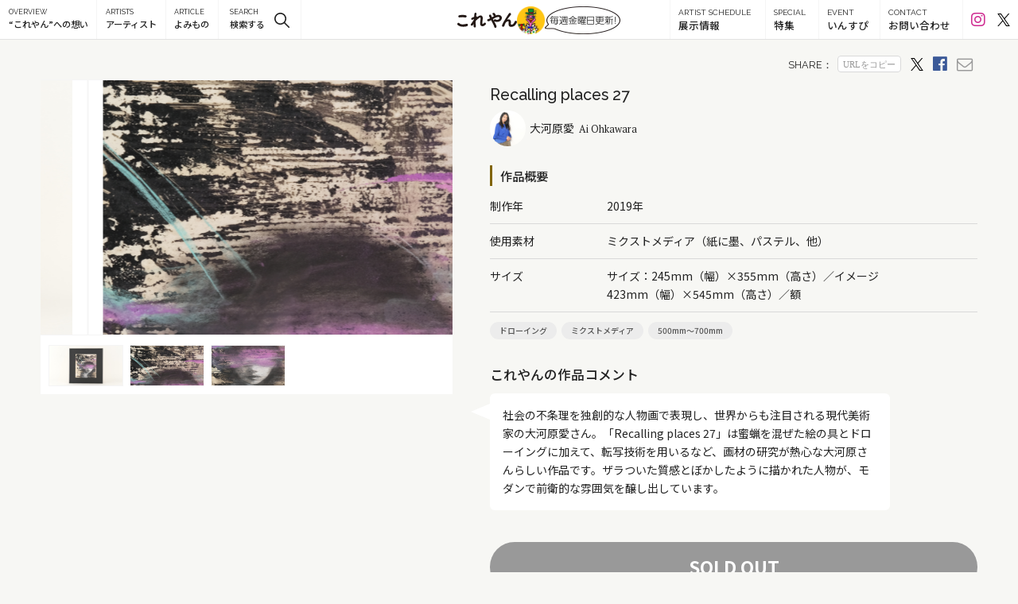

--- FILE ---
content_type: text/html; charset=UTF-8
request_url: https://koreyan.jp/aiohkawara/3338/
body_size: 15320
content:
<!DOCTYPE html>
<html>
<head>
<!-- Google Tag Manager -->
<script>(function(w,d,s,l,i){w[l]=w[l]||[];w[l].push({'gtm.start':
new Date().getTime(),event:'gtm.js'});var f=d.getElementsByTagName(s)[0],
j=d.createElement(s),dl=l!='dataLayer'?'&l='+l:'';j.async=true;j.src=
'https://www.googletagmanager.com/gtm.js?id='+i+dl;f.parentNode.insertBefore(j,f);
})(window,document,'script','dataLayer','GTM-K39CT5L');</script>
<!-- End Google Tag Manager -->
<meta http-equiv="Content-Type" content="text/html; charset=utf-8">
<meta name="viewport" content="width=device-width, initial-scale=1, maximum-scale=6, user-scalable=1" />

<meta http-equiv="Content-Style-Type" content="text/css"/>
<meta http-equiv="Content-Script-Type" content="text/javascript"/>
<link rel="stylesheet" type="text/css" href="https://koreyan.jp/wp/wp-content/themes/koreyan/css/sift.css">
<link rel="stylesheet" type="text/css" href="https://koreyan.jp/wp/wp-content/themes/koreyan/css/jquery.fancybox.css">
<link rel="stylesheet" type="text/css" type="text/css" href="https://koreyan.jp/wp/wp-content/themes/koreyan/css/slick-theme.css">
<link rel="stylesheet" type="text/css" type="text/css" href="https://koreyan.jp/wp/wp-content/themes/koreyan/css/slick.css">
<link rel="shortcut icon" href="https://koreyan.jp/wp/wp-content/themes/koreyan/images/favicon.ico">
<link href="https://fonts.googleapis.com/css?family=Noto+Sans+JP:100,300,400,500,700,900|Raleway:100,200,300,400,500,600,700,800,900|PT+Serif:400,700|Roboto:100,300,400,500,700,900" rel="stylesheet">
<link href="https://fonts.googleapis.com/css2?family=Noto+Serif+JP:wght@300;400;500;600;700;900&display=swap" rel="stylesheet">
<link href="https://fonts.googleapis.com/css2?family=Kiwi+Maru:wght@400;500&display=swap" rel="stylesheet">
<link rel="stylesheet" type="text/css" href="https://koreyan.jp/wp/wp-content/themes/koreyan/css/add-style.css">
<!--[if lt IE 9]>
<script src="https://koreyan.jp/wp/wp-content/themes/koreyan/js/html5shiv.js"></script>
<![endif]-->

		<!-- All in One SEO 4.1.0.3 -->
		<title>Recalling places 27| 大河原愛 | Ai Ohkawara| アートをもっと身近に これやん </title>
		<meta name="description" content="社会の不条理を独創的な人物画で表現し、世界から注目される現代美術家の大河原愛の作品を販売します。広島や長崎での体験が生み出した、アヴァンギャルドな画風にまつわる作家のストーリーもこのページで読むことができます。"/>
		<meta name="keywords" content="大河原愛,ai ohkawara,絵画,painting,これやん,現代アート,アート,販売サイト,modernart,art,24hourmuseum,onlinegallery" />
		<link rel="canonical" href="https://koreyan.jp/aiohkawara/3338/" />
		<meta property="og:site_name" content="倉本美津留のえりすぐり これやん" />
		<meta property="og:type" content="article" />
		<meta property="og:title" content="Recalling places 27| 大河原愛 | Ai Ohkawara| アートをもっと身近に これやん " />
		<meta property="og:description" content="社会の不条理を独創的な人物画で表現し、世界から注目される現代美術家の大河原愛の作品を販売します。広島や長崎での体験が生み出した、アヴァンギャルドな画風にまつわる作家のストーリーもこのページで読むことができます。" />
		<meta property="og:url" content="https://koreyan.jp/aiohkawara/3338/" />
		<meta property="og:image" content="https://koreyan.jp/wp/wp-content/uploads/2019/10/DSCF0821.jpg" />
		<meta property="og:image:secure_url" content="https://koreyan.jp/wp/wp-content/uploads/2019/10/DSCF0821.jpg" />
		<meta property="og:image:width" content="1200" />
		<meta property="og:image:height" content="800" />
		<meta property="article:published_time" content="2019-10-23T05:48:50Z" />
		<meta property="article:modified_time" content="2026-01-21T08:13:09Z" />
		<meta name="twitter:card" content="summary_large_image" />
		<meta name="twitter:domain" content="koreyan.jp" />
		<meta name="twitter:title" content="Recalling places 27| 大河原愛 | Ai Ohkawara| アートをもっと身近に これやん " />
		<meta name="twitter:description" content="社会の不条理を独創的な人物画で表現し、世界から注目される現代美術家の大河原愛の作品を販売します。広島や長崎での体験が生み出した、アヴァンギャルドな画風にまつわる作家のストーリーもこのページで読むことができます。" />
		<meta name="twitter:image" content="https://koreyan.jp/wp/wp-content/uploads/2019/10/DSCF0821.jpg" />
		<meta name="google" content="nositelinkssearchbox" />
		<script type="application/ld+json" class="aioseo-schema">
			{"@context":"https:\/\/schema.org","@graph":[{"@type":"WebSite","@id":"https:\/\/koreyan.jp\/#website","url":"https:\/\/koreyan.jp\/","name":"\u30a2\u30fc\u30c8\u3092\u3082\u3063\u3068\u8eab\u8fd1\u306b\u3000\u3053\u308c\u3084\u3093","description":"Just another WordPress site","publisher":{"@id":"https:\/\/koreyan.jp\/#organization"}},{"@type":"Organization","@id":"https:\/\/koreyan.jp\/#organization","name":"\u30a2\u30fc\u30c8\u3092\u3082\u3063\u3068\u8eab\u8fd1\u306b\u3000\u3053\u308c\u3084\u3093","url":"https:\/\/koreyan.jp\/"},{"@type":"BreadcrumbList","@id":"https:\/\/koreyan.jp\/aiohkawara\/3338\/#breadcrumblist","itemListElement":[{"@type":"ListItem","@id":"https:\/\/koreyan.jp\/#listItem","position":"1","item":{"@id":"https:\/\/koreyan.jp\/#item","name":"\u30db\u30fc\u30e0","description":"Just another WordPress site","url":"https:\/\/koreyan.jp\/"},"nextItem":"https:\/\/koreyan.jp\/aiohkawara\/#listItem"},{"@type":"ListItem","@id":"https:\/\/koreyan.jp\/aiohkawara\/#listItem","position":"2","item":{"@id":"https:\/\/koreyan.jp\/aiohkawara\/#item","name":"\u5927\u6cb3\u539f\u611b","description":"\u793e\u4f1a\u306e\u4e0d\u6761\u7406\u3092\u72ec\u5275\u7684\u306a\u4eba\u7269\u753b\u3067\u8868\u73fe\u3057\u3001\u4e16\u754c\u304b\u3089\u6ce8\u76ee\u3055\u308c\u308b\u73fe\u4ee3\u7f8e\u8853\u5bb6\u306e\u5927\u6cb3\u539f\u611b\u306e\u4f5c\u54c1\u3092\u8ca9\u58f2\u3057\u307e\u3059\u3002\u5e83\u5cf6\u3084\u9577\u5d0e\u3067\u306e\u4f53\u9a13\u304c\u751f\u307f\u51fa\u3057\u305f\u3001\u30a2\u30f4\u30a1\u30f3\u30ae\u30e3\u30eb\u30c9\u306a\u753b\u98a8\u306b\u307e\u3064\u308f\u308b\u4f5c\u5bb6\u306e\u30b9\u30c8\u30fc\u30ea\u30fc\u3082\u3053\u306e\u30da\u30fc\u30b8\u3067\u8aad\u3080\u3053\u3068\u304c\u3067\u304d\u307e\u3059\u3002","url":"https:\/\/koreyan.jp\/aiohkawara\/"},"previousItem":"https:\/\/koreyan.jp\/#listItem"}]},{"@type":"Person","@id":"https:\/\/koreyan.jp\/author\/daisuke\/#author","url":"https:\/\/koreyan.jp\/author\/daisuke\/","name":"daisuke"}]}
		</script>
		<!-- All in One SEO -->

<link rel='dns-prefetch' href='//s.w.org' />
<link rel='dns-prefetch' href='//v0.wordpress.com' />
<link rel='dns-prefetch' href='//c0.wp.com' />
<link rel='dns-prefetch' href='//i0.wp.com' />
<link rel='dns-prefetch' href='//i1.wp.com' />
<link rel='dns-prefetch' href='//i2.wp.com' />
<link rel='stylesheet' id='wp-block-library-css'  href='https://c0.wp.com/c/5.7.14/wp-includes/css/dist/block-library/style.min.css' type='text/css' media='all' />
<style id='wp-block-library-inline-css' type='text/css'>
.has-text-align-justify{text-align:justify;}
</style>
<link rel='stylesheet' id='jetpack_css-css'  href='https://c0.wp.com/p/jetpack/9.7.3/css/jetpack.css' type='text/css' media='all' />
<link rel="https://api.w.org/" href="https://koreyan.jp/wp-json/" /><link rel="alternate" type="application/json" href="https://koreyan.jp/wp-json/wp/v2/posts/3338" /><link rel="EditURI" type="application/rsd+xml" title="RSD" href="https://koreyan.jp/wp/xmlrpc.php?rsd" />
<link rel="wlwmanifest" type="application/wlwmanifest+xml" href="https://koreyan.jp/wp/wp-includes/wlwmanifest.xml" /> 
<meta name="generator" content="WordPress 5.7.14" />
<link rel='shortlink' href='https://wp.me/paIALt-RQ' />
<link rel="alternate" type="application/json+oembed" href="https://koreyan.jp/wp-json/oembed/1.0/embed?url=https%3A%2F%2Fkoreyan.jp%2Faiohkawara%2F3338%2F" />
<link rel="alternate" type="text/xml+oembed" href="https://koreyan.jp/wp-json/oembed/1.0/embed?url=https%3A%2F%2Fkoreyan.jp%2Faiohkawara%2F3338%2F&#038;format=xml" />

		<script>
		(function(h,o,t,j,a,r){
			h.hj=h.hj||function(){(h.hj.q=h.hj.q||[]).push(arguments)};
			h._hjSettings={hjid:1516015,hjsv:5};
			a=o.getElementsByTagName('head')[0];
			r=o.createElement('script');r.async=1;
			r.src=t+h._hjSettings.hjid+j+h._hjSettings.hjsv;
			a.appendChild(r);
		})(window,document,'//static.hotjar.com/c/hotjar-','.js?sv=');
		</script>
		<style type='text/css'>img#wpstats{display:none}</style>
					<style type="text/css">
				/* If html does not have either class, do not show lazy loaded images. */
				html:not( .jetpack-lazy-images-js-enabled ):not( .js ) .jetpack-lazy-image {
					display: none;
				}
			</style>
			<script>
				document.documentElement.classList.add(
					'jetpack-lazy-images-js-enabled'
				);
			</script>
		<link rel="apple-touch-icon" href="https://koreyan.jp/wp/wp-content/themes/koreyan/images/icon.jpg" />

</head>

<body id="detail">

<!-- Google Tag Manager (noscript) -->
<noscript><iframe src="https://www.googletagmanager.com/ns.html?id=GTM-K39CT5L"
height="0" width="0" style="display:none;visibility:hidden"></iframe></noscript>
<!-- End Google Tag Manager (noscript) -->


<header id="pagetop" class="js-target">
  <div class="head-logo">
    <h1>
      <a href="https://koreyan.jp/">
        <svg id="_レイヤー_2" data-name="レイヤー 2" xmlns="http://www.w3.org/2000/svg" viewBox="0 0 304.99 77.27">
          <defs>
            <style>
              .cls-1 {
                fill: #231815;
              }
            </style>
          </defs>
          <g id="_レイヤー_1-2" data-name="レイヤー 1">
            <g>
              <path class="cls-1" d="m51.34,57.36c-1.49-.79-3.32-.92-5.3-.37-7.41,2.11-14.42,3.06-20.26,2.75-6.73-.36-11.89-2.34-15.35-5.88-1.31-1.33-2.81-2.08-4.35-2.17-1.39-.08-2.76.38-3.87,1.3-2.09,1.74-3.17,5.22-1.05,8.22h0c3.26,4.58,10.39,8.12,19.58,9.7,3.38.58,6.89.87,10.4.87,6.18,0,12.37-.89,17.9-2.62,2.61-.81,3.91-2.35,4.55-3.5.82-1.48,1.02-3.24.55-4.83-.44-1.52-1.44-2.75-2.8-3.47Z"/>
              <path class="cls-1" d="m12.53,24.04h0c8.71-1.69,18.27-1.59,26.94.27.63.13,1.24.2,1.82.2,1.27,0,2.44-.31,3.43-.92,1.33-.82,2.24-2.1,2.57-3.62.33-1.55,0-3.13-.92-4.45-1.01-1.44-2.63-2.43-4.71-2.87-8.34-1.81-21.56-1.5-29.77-.29-3.05.45-5.31,2.05-6.21,4.4-.73,1.91-.4,4.01.84,5.5,1.34,1.6,3.52,2.24,5.99,1.77Z"/>
              <path class="cls-1" d="m144.41,52.35c-1.91-1.76-5.08-2.23-7.83.69-2.42,2.56-5.85,5.29-7.54,4.52-1.15-.52-1.63-2.91-1.31-6.56.2-2.28.59-5.41,1.01-8.73.54-4.28,1.09-8.7,1.3-11.84.64-9.8-2.8-13.7-5.81-15.24-5.37-2.76-13.73-.18-22.37,6.89-.36.3-.74.62-1.12.95-.08-1.27-.5-2.42-1.25-3.32-.8-.96-1.91-1.56-3.13-1.73.65-5.26,1.23-9.2,1.78-12.03.33-1.8-.3-3.49-1.72-4.65-1.6-1.3-3.92-1.68-5.77-.93-1.74.7-2.84,2.24-3.09,4.35-.07.63-.15,1.32-.23,2.05-.43,3.76-1.02,8.87-1.55,14.45-4.31,1.66-8.48,3.42-11.52,4.86-1.87.87-3.05,2.64-3.14,4.76-.09,2.09.89,4.05,2.51,4.99.97.56,3.02,1.23,5.89-.6,1.77-1.13,3.65-2,5.22-2.63-.03.35-.06.7-.08,1.05-.06.81-.13,1.65-.21,2.49-3.42,6.43-8.8,13.76-12.74,19.12l-.76,1.04c-.19.19-.47.48-.76.86-1.66,1.98-2.13,4.22-1.3,6.17.82,1.89,2.76,3.2,4.96,3.32,2.59.14,4.95-1.3,6.47-3.97h0c.59-1.08,1.2-2.27,1.86-3.54.35-.69.71-1.38,1.08-2.08-.12,5.3-.04,9.65.24,12.74.34,3.62,2.36,5,3.53,5.5.68.29,1.42.43,2.16.43,1.3,0,2.62-.44,3.68-1.28,1.69-1.34,2.43-3.4,2.04-5.67-1.06-6.2-1.32-15.69-.74-26.75,3.59-3.99,7.07-6.85,10.74-9.88.69-.57,1.38-1.13,2.07-1.71,7.41-6.14,10.08-6.28,11.01-5.82,1.47.73,1.31,4.53,1.25,5.77-.16,3.3-.84,8.29-1.44,12.7-.4,2.91-.77,5.66-.95,7.6-1.25,11.97,3.74,16.08,6.83,17.47,1.45.65,3.05.97,4.72.97,5.26,0,11.35-3.09,16.37-8.58,1.12-1.26,1.66-2.83,1.51-4.42-.13-1.43-.82-2.81-1.88-3.78Z"/>
              <path class="cls-1" d="m221.01,14.26c-6.32-3.94-14.82-4-25.28-.19.44-1.12.49-2.38.12-3.63-1.21-4.07-4.73-7.21-5.78-8.07-3.14-2.57-7.1-1.84-9.12.35-1.53,1.66-1.55,3.82-.05,5.37.79.79,1.49,1.58,2.23,2.5.67.82,1.48,1.93,1.82,3.27v.03c.5,1.75,1.58,3,3.08,3.58-2.85,1.45-5.66,3.05-8.41,4.62-.8.46-1.6.91-2.4,1.36-.2-.4-.41-.78-.62-1.15-.97-1.94-1.68-3.9-2.44-5.97-.35-.96-.71-1.96-1.11-2.95-1.46-3.59-4.57-4.39-7-3.59-2.48.82-4.54,3.42-3.67,6.85.46,1.66,1.11,3.37,2,5.24.82,1.73,1.67,3.52,2.52,5.13.28.51.53,1.03.8,1.58-3.77,1.84-6.87,3.08-9.94,3.98-3.46,1.03-4.46,3.18-4.74,4.37-.45,1.9.2,3.96,1.71,5.38,1.57,1.48,3.7,1.96,5.85,1.31,3.92-1.2,7.97-2.96,12.35-5.37,1.89,3.46,4.05,7.44,6.11,11.39,5.25,9.95,8.5,17.37,9.67,22.06.56,2.23,1.79,3.96,3.46,4.87.84.45,1.77.69,2.69.69.6,0,1.2-.1,1.77-.3,2.9-1,5.01-4.51,3.43-9.26-1.86-5.69-6.58-14.6-10.95-22.57h0c-1.68-3.05-3.39-6.13-5.05-9.1-.62-1.11-1.23-2.21-1.83-3.28l.17-.1c4.98-3.05,10.14-6.2,15.66-8.4,7.46-2.97,12.97-3.39,15.92-1.24,2.6,1.93,2.88,5.07.7,8.01-4.29,5.87-13.88,6.8-18.72,3.43-1.51-1.02-3.13-1.4-4.67-1.08-1.46.3-2.79,1.25-3.64,2.59-.9,1.41-1.2,3.1-.84,4.63.33,1.4,1.19,2.54,2.48,3.31,10.03,5.9,27.1,4.23,34.94-6.85,3.06-4.37,4.26-9.16,3.39-13.51-.76-3.79-3.05-6.99-6.65-9.28Z"/>
              <path class="cls-1" d="m303.89,44.08c-1.32-1.89-3.6-2.94-5.81-2.68-2.12.25-3.85,1.7-4.74,3.96-1.59,4.05-3.52,8.36-8.1,12.49-3.16,2.84-7.11,4.17-9.39,3.15-1.46-.65-2.2-2.22-2.2-4.66,0-1.38.12-2.7.26-4.1.18-1.94.37-3.94.2-6.12-.33-3.96-1.83-9.13-7.1-11.24-3.97-1.59-8.64-.87-11.89.39,1.31-2,2.66-4.07,4.24-6.32,2.91-4.15,5.9-7.9,9.69-12.16l.02-.02c.4-.47.78-.91,1.14-1.33.56-.64,1.09-1.25,1.55-1.83.71-.89,1.38-1.9,2.21-3.36l.02-.03c1.82-3.48.12-6.74-2.51-8.17-2.56-1.39-6.11-1.08-7.93,2.19-.5.91-1.42,2.23-2.38,3.62-.93,1.34-1.89,2.72-2.65,3.97-1.45,2.3-2.9,4.63-4.43,7.1-3.24,5.2-6.58,10.57-10.21,16.2-6.51,10.1-11.22,19.03-14.83,28.1-1.25,3.16-.44,5.19.47,6.33,1.51,1.91,4.15,2.48,6.11,2.2,2.4-.36,4.69-1.29,6.41-8.65.83-3.69,2.79-7.14,4.7-10.48.34-.59.67-1.18,1-1.76,1.76-3.14,9.18-8.04,12.84-7.18.51.12,2.07.49,2.21,3.67.1,2.22-.05,3.97-.2,5.83-.13,1.54-.26,3.14-.26,5.08-.08,7.99,3.59,11.48,6.69,13.01,2,.99,4.28,1.42,6.64,1.42,5.84,0,12.25-2.62,16.58-6.02,5.85-4.56,9.59-11.11,11.9-15.65,1.23-2.43,1.15-4.96-.24-6.94Z"/>
            </g>
          </g>
        </svg>
        <div class="head-logo-img">
          <img src="https://koreyan.jp/wp/wp-content/themes/koreyan/images/head-icon.png" class="head-logo-img-content" alt="アイコン">
        </div>
        <div>
          <img src="https://koreyan.jp/wp/wp-content/themes/koreyan/images/header_img_1.webp" class="head-speech-buble" width="45" height="" alt="毎週金曜日更新">
        </div>
      </a>
    </h1>
  </div>
  <nav>
  <ul id="navi">
  <li class="navoverview"><a href="https://koreyan.jp/overview/" title="OVERVIEW “これやん”とは？"></a><span>OVERVIEW</span>“これやん”への想い</li>
  <li class="navartist"><a href="https://koreyan.jp/artists/" title="ARTIST アーティスト"></a><span>ARTISTS</span>アーティスト</li>
  <li class="navarticle"><a href="https://koreyan.jp/article/" title="NEWS ニュース"></a><span>ARTICLE</span>よみもの</li>
    <li class="js-trigger navtag header-pc"><span>SEARCH</span>検索する</li>
  <li class="header-sp"><a href="https://koreyan.jp/calendar/" title="ARTIST SCHEDULE 展示情報"></a><span>ARTIST SCHEDULE</span>展示情報</li>
  <li class="header-sp"><a href="https://koreyan.jp/special/" title="SPECIAL 特集"></a><span>SPECIAL</span>特集</li>
  <li class="header-sp"><a href="https://koreyan.jp/events/" title="EVENT いんすぴ"></a><span>EVENT</span>いんすぴ</li>
  <li class="header-sp"><a href="https://goo.gl/forms/eheMUc7rHs70m6OI2" target="_blank" title="CONTACT お問い合わせ"></a><span>CONTACT</span>お問い合わせ</li>
  <li class="header-sp"><a href="https://koreyan.jp/company/" title="COMPANY 運営会社"></a><span>COMPANY</span>運営会社</li>
  <li class="header-sp"><a href="https://koreyan.jp/sct/" title="SPECIFIED COMMERCIAL TRANSACTIONS 特定商取引法に基づく表記"></a><span>SPECIFIED COMMERCIAL TRANSACTIONS</span>特定商取引法に基づく表記</li>
  <li class="header-sp"><a href="https://koreyan.jp/privacypolicy/" title="PRIVACY POLICY 個人情報保護方針"></a><span>PRIVACY POLICY</span>個人情報保護方針</li> 
  </ul>
  <div class="btnopen">
  <a class="menu-trigger">
  <span></span>
  <span></span>
  <span></span>
  </a>
  </div>
  <div class="btnclose"></div>
  </nav>
  <div class="btncontact calendar header-pc">
    <a href="https://koreyan.jp/calendar/"></a>
    <span>ARTIST SCHEDULE</span>展示情報
  </div>
  <div class="btncontact special header-pc">
    <a href="https://koreyan.jp/special/"></a>
    <span>SPECIAL</span>特集
  </div>
  <div class="btncontact event header-pc">
    <a href="https://koreyan.jp/events/"></a>
    <span>EVENT</span>いんすぴ
  </div>
  <div class="btncontact header-pc"><a data-fancybox data-type="iframe" data-src="https://goo.gl/forms/eheMUc7rHs70m6OI2" href="javascript:;"></a><span>CONTACT</span>お問い合わせ</div>
  <div class="btncontact sns header-pc">
    <a href="https://www.instagram.com/koreyan.insta/" class="insta_link" target="_blank"><i class="fab fa-instagram .fa-2x"></i></a>
    <a href="https://twitter.com/koreyan_ART" class="twitter_link" target="_blank"><i class="icon-x-twitter"></i></a>
  </div>
  <div class="search-button header-sp js-trigger"></div>

  <div class="menu-wrap">
    <div class="menu-inner">
      <div class="gnav">
                        <div class="gnav-group">
          <div class="gnav-group-title">スタイル</div>
          <div class="gnav-group-contents">
            <div class="gnav-group-tag c-tag">
                            <a class="gnav-group-link c-tag-link" href="https://koreyan.jp/style/%e5%b7%a5%e8%8a%b8/">工芸</a>
                            <a class="gnav-group-link c-tag-link" href="https://koreyan.jp/style/%e5%b9%b3%e9%9d%a2/">平面</a>
                            <a class="gnav-group-link c-tag-link" href="https://koreyan.jp/style/%e3%82%a4%e3%83%a9%e3%82%b9%e3%83%88%e3%83%ac%e3%83%bc%e3%82%b7%e3%83%a7%e3%83%b3/">イラストレーション</a>
                            <a class="gnav-group-link c-tag-link" href="https://koreyan.jp/style/%e5%8d%8a%e7%ab%8b%e4%bd%93/">半立体</a>
                            <a class="gnav-group-link c-tag-link" href="https://koreyan.jp/style/%e3%82%a4%e3%83%b3%e3%82%b9%e3%82%bf%e3%83%ac%e3%83%bc%e3%82%b7%e3%83%a7%e3%83%b3/">インスタレーション</a>
                            <a class="gnav-group-link c-tag-link" href="https://koreyan.jp/style/%e3%83%89%e3%83%ad%e3%83%bc%e3%82%a4%e3%83%b3%e3%82%b0/">ドローイング</a>
                            <a class="gnav-group-link c-tag-link" href="https://koreyan.jp/style/%e5%86%99%e7%9c%9f/">写真</a>
                            <a class="gnav-group-link c-tag-link" href="https://koreyan.jp/style/%e6%9b%b8/">書</a>
                            <a class="gnav-group-link c-tag-link" href="https://koreyan.jp/style/%e7%89%88%e7%94%bb/">版画</a>
                            <a class="gnav-group-link c-tag-link" href="https://koreyan.jp/style/%e7%ab%8b%e4%bd%93/">立体</a>
                            <a class="gnav-group-link c-tag-link" href="https://koreyan.jp/style/%e7%b5%b5%e7%94%bb/">絵画</a>
                          </div>
          </div>
        </div>
                                <div class="gnav-group">
          <div class="gnav-group-title">ジャンル・技法</div>
          <div class="gnav-group-contents">
            <div class="gnav-group-tag c-tag">
                            <a class="gnav-group-link c-tag-link" href="https://koreyan.jp/genre/%e3%83%9f%e3%82%af%e3%82%b9%e3%83%88%e3%83%a1%e3%83%87%e3%82%a3%e3%82%a2/">ミクストメディア</a>
                            <a class="gnav-group-link c-tag-link" href="https://koreyan.jp/genre/%e3%82%a4%e3%83%a9%e3%82%b9%e3%83%88/">イラスト</a>
                            <a class="gnav-group-link c-tag-link" href="https://koreyan.jp/genre/%e3%83%9a%e3%82%a4%e3%83%b3%e3%83%86%e3%82%a3%e3%83%b3%e3%82%b0/">ペインティング</a>
                            <a class="gnav-group-link c-tag-link" href="https://koreyan.jp/genre/%e6%9b%b8%e7%94%bb/">書画</a>
                            <a class="gnav-group-link c-tag-link" href="https://koreyan.jp/genre/%e3%82%a2%e3%82%af%e3%83%aa%e3%83%ab%e7%94%bb/">アクリル画</a>
                            <a class="gnav-group-link c-tag-link" href="https://koreyan.jp/genre/%e3%82%b9%e3%83%91%e3%83%83%e3%82%bf%e3%83%aa%e3%83%b3%e3%82%b0/">スパッタリング</a>
                            <a class="gnav-group-link c-tag-link" href="https://koreyan.jp/genre/%e4%b8%83%e5%ae%9d%e6%b7%b7%e5%90%88%e6%8a%80%e6%b3%95/">七宝混合技法</a>
                            <a class="gnav-group-link c-tag-link" href="https://koreyan.jp/genre/%e3%83%90%e3%83%bc%e3%83%8a%e3%83%bc%e3%83%af%e3%83%bc%e3%82%af/">バーナーワーク</a>
                            <a class="gnav-group-link c-tag-link" href="https://koreyan.jp/genre/%e6%b2%b9%e7%b5%b5/">油絵</a>
                            <a class="gnav-group-link c-tag-link" href="https://koreyan.jp/genre/%e7%b1%90%e7%b7%a8%e3%81%bf/">籐編み</a>
                            <a class="gnav-group-link c-tag-link" href="https://koreyan.jp/genre/%e3%83%87%e3%82%ab%e3%83%ab%e3%82%b3%e3%83%9e%e3%83%8b%e3%83%bc/">デカルコマニー</a>
                            <a class="gnav-group-link c-tag-link" href="https://koreyan.jp/genre/%e9%87%91%e5%b7%a5/">金工</a>
                            <a class="gnav-group-link c-tag-link" href="https://koreyan.jp/genre/%e7%82%b9%e6%8f%8f/">点描</a>
                            <a class="gnav-group-link c-tag-link" href="https://koreyan.jp/genre/%e3%82%ad%e3%83%ab%e3%83%b3%e3%83%af%e3%83%bc%e3%82%af/">キルンワーク</a>
                            <a class="gnav-group-link c-tag-link" href="https://koreyan.jp/genre/%e3%83%89%e3%83%ad%e3%83%bc%e3%82%a4%e3%83%b3%e3%82%b0/">ドローイング</a>
                            <a class="gnav-group-link c-tag-link" href="https://koreyan.jp/genre/%e3%82%ac%e3%83%a9%e3%82%b9/">ガラス</a>
                            <a class="gnav-group-link c-tag-link" href="https://koreyan.jp/genre/%e6%9f%93%e8%89%b2/">染色</a>
                            <a class="gnav-group-link c-tag-link" href="https://koreyan.jp/genre/%e8%b2%bc%e3%82%8a%e7%b5%b5/">貼り絵</a>
                            <a class="gnav-group-link c-tag-link" href="https://koreyan.jp/genre/%e3%82%b3%e3%83%a9%e3%83%bc%e3%82%b8%e3%83%a5/">コラージュ</a>
                            <a class="gnav-group-link c-tag-link" href="https://koreyan.jp/genre/%e9%9d%99%e7%89%a9%e7%94%bb/">静物画</a>
                            <a class="gnav-group-link c-tag-link" href="https://koreyan.jp/genre/%e9%8b%b3%e9%80%a0/">鋳造</a>
                            <a class="gnav-group-link c-tag-link" href="https://koreyan.jp/genre/%e3%83%97%e3%83%aa%e3%83%b3%e3%83%88/">プリント</a>
                            <a class="gnav-group-link c-tag-link" href="https://koreyan.jp/genre/%e3%83%87%e3%82%b8%e3%82%bf%e3%83%ab%e3%83%97%e3%83%aa%e3%83%b3%e3%83%88/">デジタルプリント</a>
                            <a class="gnav-group-link c-tag-link" href="https://koreyan.jp/genre/%e3%82%b8%e3%83%bc%e3%82%af%e3%83%ac%e3%83%bc%e3%83%97%e3%83%aa%e3%83%b3%e3%83%88/">ジークレープリント</a>
                            <a class="gnav-group-link c-tag-link" href="https://koreyan.jp/genre/%e3%82%b7%e3%83%ab%e3%82%af%e3%82%b9%e3%82%af%e3%83%aa%e3%83%bc%e3%83%b3/">シルクスクリーン</a>
                            <a class="gnav-group-link c-tag-link" href="https://koreyan.jp/genre/%e3%82%a8%e3%83%83%e3%83%81%e3%83%b3%e3%82%b0/">エッチング</a>
                            <a class="gnav-group-link c-tag-link" href="https://koreyan.jp/genre/%e6%9c%a8%e5%b7%a5/">木工</a>
                            <a class="gnav-group-link c-tag-link" href="https://koreyan.jp/genre/%e3%82%aa%e3%83%bc%e3%83%88%e3%83%9e%e3%82%bf/">オートマタ</a>
                            <a class="gnav-group-link c-tag-link" href="https://koreyan.jp/genre/%e5%88%ba%e7%b9%8d/">刺繍</a>
                            <a class="gnav-group-link c-tag-link" href="https://koreyan.jp/genre/%e4%ba%ba%e5%bd%a2/">人形</a>
                            <a class="gnav-group-link c-tag-link" href="https://koreyan.jp/genre/%e7%b7%a8%e7%89%a9/">編物</a>
                            <a class="gnav-group-link c-tag-link" href="https://koreyan.jp/genre/%e7%b9%94%e7%89%a9/">織物</a>
                            <a class="gnav-group-link c-tag-link" href="https://koreyan.jp/genre/%e3%82%b9%e3%83%86%e3%83%b3%e3%83%89%e3%82%b0%e3%83%a9%e3%82%b9/">ステンドグラス</a>
                            <a class="gnav-group-link c-tag-link" href="https://koreyan.jp/genre/%e3%82%ad%e3%83%ab%e3%83%b3%e3%82%ad%e3%83%a3%e3%82%b9%e3%83%88/">キルンキャスト</a>
                            <a class="gnav-group-link c-tag-link" href="https://koreyan.jp/genre/%e3%83%9b%e3%83%83%e3%83%88%e3%83%af%e3%83%bc%e3%82%af/">ホットワーク</a>
                            <a class="gnav-group-link c-tag-link" href="https://koreyan.jp/genre/%e5%90%b9%e3%81%8d%e3%82%ac%e3%83%a9%e3%82%b9/">吹きガラス</a>
                            <a class="gnav-group-link c-tag-link" href="https://koreyan.jp/genre/%e4%b8%83%e5%ae%9d/">七宝</a>
                            <a class="gnav-group-link c-tag-link" href="https://koreyan.jp/genre/%e5%b7%a5%e8%8a%b8/">工芸</a>
                            <a class="gnav-group-link c-tag-link" href="https://koreyan.jp/genre/%e6%89%8b%e3%81%b3%e3%81%ad%e3%82%8a/">手びねり</a>
                            <a class="gnav-group-link c-tag-link" href="https://koreyan.jp/genre/%e9%99%b6%e8%8a%b8/">陶芸</a>
                            <a class="gnav-group-link c-tag-link" href="https://koreyan.jp/genre/%e7%9f%b3%e5%bd%ab/">石彫</a>
                            <a class="gnav-group-link c-tag-link" href="https://koreyan.jp/genre/%e6%9c%a8%e5%bd%ab/">木彫</a>
                            <a class="gnav-group-link c-tag-link" href="https://koreyan.jp/genre/%e5%bd%ab%e5%88%bb/">彫刻</a>
                            <a class="gnav-group-link c-tag-link" href="https://koreyan.jp/genre/%e5%88%87%e3%82%8a%e7%b5%b5/">切り絵</a>
                            <a class="gnav-group-link c-tag-link" href="https://koreyan.jp/genre/%e7%b4%b0%e5%af%86%e7%94%bb/">細密画</a>
                            <a class="gnav-group-link c-tag-link" href="https://koreyan.jp/genre/%e5%8b%95%e7%89%a9%e7%94%bb/">動物画</a>
                            <a class="gnav-group-link c-tag-link" href="https://koreyan.jp/genre/%e7%be%8e%e4%ba%ba%e7%94%bb/">美人画</a>
                            <a class="gnav-group-link c-tag-link" href="https://koreyan.jp/genre/%e6%8a%bd%e8%b1%a1%e7%94%bb/">抽象画</a>
                            <a class="gnav-group-link c-tag-link" href="https://koreyan.jp/genre/%e6%a4%8d%e7%89%a9%e7%94%bb/">植物画</a>
                            <a class="gnav-group-link c-tag-link" href="https://koreyan.jp/genre/%e9%a2%a8%e6%99%af%e7%94%bb/">風景画</a>
                            <a class="gnav-group-link c-tag-link" href="https://koreyan.jp/genre/%e8%82%96%e5%83%8f%e7%94%bb/">肖像画</a>
                            <a class="gnav-group-link c-tag-link" href="https://koreyan.jp/genre/%e4%ba%ba%e7%89%a9%e7%94%bb/">人物画</a>
                            <a class="gnav-group-link c-tag-link" href="https://koreyan.jp/genre/%e9%89%9b%e7%ad%86%e7%94%bb/">鉛筆画</a>
                            <a class="gnav-group-link c-tag-link" href="https://koreyan.jp/genre/%e3%83%9a%e3%83%b3%e7%94%bb/">ペン画</a>
                            <a class="gnav-group-link c-tag-link" href="https://koreyan.jp/genre/%e6%b0%b4%e5%bd%a9%e7%94%bb/">水彩画</a>
                            <a class="gnav-group-link c-tag-link" href="https://koreyan.jp/genre/%e6%b2%b9%e5%bd%a9%e7%94%bb/">油彩画</a>
                            <a class="gnav-group-link c-tag-link" href="https://koreyan.jp/genre/%e6%97%a5%e6%9c%ac%e7%94%bb/">日本画</a>
                          </div>
          </div>
        </div>
                                <div class="gnav-group">
          <div class="gnav-group-title">素材</div>
          <div class="gnav-group-contents">
            <div class="gnav-group-tag c-tag">
                            <a class="gnav-group-link c-tag-link" href="https://koreyan.jp/material/%e9%9b%81%e7%9a%ae%e7%b4%99/">雁皮紙</a>
                            <a class="gnav-group-link c-tag-link" href="https://koreyan.jp/material/%e7%b5%b9/">絹</a>
                            <a class="gnav-group-link c-tag-link" href="https://koreyan.jp/material/%e3%82%b9%e3%83%97%e3%83%ac%e3%83%bc/">スプレー</a>
                            <a class="gnav-group-link c-tag-link" href="https://koreyan.jp/material/%e7%b6%bf%e5%b8%83/">綿布</a>
                            <a class="gnav-group-link c-tag-link" href="https://koreyan.jp/material/%e3%82%a8%e3%83%9d%e3%82%ad%e3%82%b7%e6%a8%b9%e8%84%82/">エポキシ樹脂</a>
                            <a class="gnav-group-link c-tag-link" href="https://koreyan.jp/material/%e3%82%b7%e3%83%ab%e3%82%af/">シルク</a>
                            <a class="gnav-group-link c-tag-link" href="https://koreyan.jp/material/%e5%b2%a9%e5%a1%a9/">岩塩</a>
                            <a class="gnav-group-link c-tag-link" href="https://koreyan.jp/material/%e3%82%b0%e3%83%ab%e3%83%bc/">グルー</a>
                            <a class="gnav-group-link c-tag-link" href="https://koreyan.jp/material/%e8%89%b2%e9%89%9b%e7%ad%86/">色鉛筆</a>
                            <a class="gnav-group-link c-tag-link" href="https://koreyan.jp/material/%e7%9f%b3%e8%86%8f/">石膏</a>
                            <a class="gnav-group-link c-tag-link" href="https://koreyan.jp/material/%e6%aa%9c/">檜</a>
                            <a class="gnav-group-link c-tag-link" href="https://koreyan.jp/material/%e4%b8%83%e5%ae%9d/">七宝</a>
                            <a class="gnav-group-link c-tag-link" href="https://koreyan.jp/material/%e6%9c%a8%e8%a3%bd%e3%83%91%e3%83%8d%e3%83%ab/">木製パネル</a>
                            <a class="gnav-group-link c-tag-link" href="https://koreyan.jp/material/%e3%82%a2%e3%83%ab%e3%83%9f/">アルミ</a>
                            <a class="gnav-group-link c-tag-link" href="https://koreyan.jp/material/led/">LED</a>
                            <a class="gnav-group-link c-tag-link" href="https://koreyan.jp/material/%e3%82%b9%e3%83%86%e3%83%b3%e3%83%89%e3%82%b0%e3%83%a9%e3%82%b9/">ステンドグラス</a>
                            <a class="gnav-group-link c-tag-link" href="https://koreyan.jp/material/%e9%9b%b2%e8%82%8c%e9%ba%bb%e7%b4%99/">雲肌麻紙</a>
                            <a class="gnav-group-link c-tag-link" href="https://koreyan.jp/material/%e9%9b%91%e8%aa%8c/">雑誌</a>
                            <a class="gnav-group-link c-tag-link" href="https://koreyan.jp/material/%e3%82%a2%e3%83%ab%e3%82%b7%e3%82%a7%e7%b4%99/">アルシェ紙</a>
                            <a class="gnav-group-link c-tag-link" href="https://koreyan.jp/material/%e8%b2%9d%e6%ae%bb/">貝殻</a>
                            <a class="gnav-group-link c-tag-link" href="https://koreyan.jp/material/%e6%a8%9f/">樟</a>
                            <a class="gnav-group-link c-tag-link" href="https://koreyan.jp/material/%e3%82%ab%e3%83%83%e3%83%86%e3%82%a3%e3%83%b3%e3%82%b0%e3%82%b7%e3%83%bc%e3%83%88/">カッティングシート</a>
                            <a class="gnav-group-link c-tag-link" href="https://koreyan.jp/material/%e3%82%a2%e3%82%af%e3%83%aa%e3%83%ab%e3%83%91%e3%83%8d%e3%83%ab/">アクリルパネル</a>
                            <a class="gnav-group-link c-tag-link" href="https://koreyan.jp/material/%e9%87%89/">釉</a>
                            <a class="gnav-group-link c-tag-link" href="https://koreyan.jp/material/%e9%99%b6/">陶</a>
                            <a class="gnav-group-link c-tag-link" href="https://koreyan.jp/material/%e3%83%a1%e3%83%87%e3%82%a3%e3%82%a6%e3%83%a0/">メディウム</a>
                            <a class="gnav-group-link c-tag-link" href="https://koreyan.jp/material/%e3%83%9a%e3%83%bc%e3%83%91%e3%83%bc%e3%82%af%e3%83%a9%e3%83%95%e3%83%88/">ペーパークラフト</a>
                            <a class="gnav-group-link c-tag-link" href="https://koreyan.jp/material/%e7%b1%90/">籐</a>
                            <a class="gnav-group-link c-tag-link" href="https://koreyan.jp/material/%e9%a1%94%e6%96%99/">顔料</a>
                            <a class="gnav-group-link c-tag-link" href="https://koreyan.jp/material/%e3%82%ac%e3%83%83%e3%82%b7%e3%83%a5/">ガッシュ</a>
                            <a class="gnav-group-link c-tag-link" href="https://koreyan.jp/material/%e9%87%91%e7%ae%94/">金箔</a>
                            <a class="gnav-group-link c-tag-link" href="https://koreyan.jp/material/%e3%82%a2%e3%82%af%e3%83%aa%e3%83%ab%e7%b5%b5%e3%81%ae%e5%85%b7/">アクリル絵の具</a>
                            <a class="gnav-group-link c-tag-link" href="https://koreyan.jp/material/%e3%83%af%e3%83%88%e3%82%bd%e3%83%b3%e7%b4%99/">ワトソン紙</a>
                            <a class="gnav-group-link c-tag-link" href="https://koreyan.jp/material/%e9%9d%a9/">革</a>
                            <a class="gnav-group-link c-tag-link" href="https://koreyan.jp/material/%e3%82%b3%e3%83%94%e3%83%83%e3%82%af/">コピック</a>
                            <a class="gnav-group-link c-tag-link" href="https://koreyan.jp/material/%e7%9c%9f%e9%8d%ae/">真鍮</a>
                            <a class="gnav-group-link c-tag-link" href="https://koreyan.jp/material/%e3%83%9e%e3%82%b8%e3%83%83%e3%82%af/">マジック</a>
                            <a class="gnav-group-link c-tag-link" href="https://koreyan.jp/material/%e5%b2%a9%e7%b5%b5%e5%85%b7/">岩絵具</a>
                            <a class="gnav-group-link c-tag-link" href="https://koreyan.jp/material/%e3%82%ad%e3%83%a3%e3%83%b3%e3%83%90%e3%82%b9/">キャンバス</a>
                            <a class="gnav-group-link c-tag-link" href="https://koreyan.jp/material/%e3%82%b9%e3%82%bf%e3%82%a4%e3%83%ad%e3%83%95%e3%82%a9%e3%83%bc%e3%83%a0/">スタイロフォーム</a>
                            <a class="gnav-group-link c-tag-link" href="https://koreyan.jp/material/%e3%83%8f%e3%83%b3%e3%82%b3/">ハンコ</a>
                            <a class="gnav-group-link c-tag-link" href="https://koreyan.jp/material/%e3%82%a4%e3%83%b3%e3%82%af/">インク</a>
                            <a class="gnav-group-link c-tag-link" href="https://koreyan.jp/material/%e5%a4%a9%e7%84%b6%e7%9f%b3/">天然石</a>
                            <a class="gnav-group-link c-tag-link" href="https://koreyan.jp/material/%e9%89%9b%e7%ad%86/">鉛筆</a>
                            <a class="gnav-group-link c-tag-link" href="https://koreyan.jp/material/%e7%99%bd%e7%a3%81/">白磁</a>
                            <a class="gnav-group-link c-tag-link" href="https://koreyan.jp/material/%e3%82%a6%e3%83%ac%e3%82%bf%e3%83%b3/">ウレタン</a>
                            <a class="gnav-group-link c-tag-link" href="https://koreyan.jp/material/%e5%92%8c%e7%b4%99/">和紙</a>
                            <a class="gnav-group-link c-tag-link" href="https://koreyan.jp/material/%e6%bc%86/">漆</a>
                            <a class="gnav-group-link c-tag-link" href="https://koreyan.jp/material/frp/">FRP</a>
                            <a class="gnav-group-link c-tag-link" href="https://koreyan.jp/material/pet/">PET</a>
                            <a class="gnav-group-link c-tag-link" href="https://koreyan.jp/material/%e3%82%a2%e3%82%af%e3%83%aa%e3%83%ab/">アクリル</a>
                            <a class="gnav-group-link c-tag-link" href="https://koreyan.jp/material/%e3%82%a2%e3%82%af%e3%83%aa%e3%83%ab%e3%82%ac%e3%83%83%e3%82%b7%e3%83%a5/">アクリルガッシュ</a>
                            <a class="gnav-group-link c-tag-link" href="https://koreyan.jp/material/%e3%82%a2%e3%82%af%e3%83%aa%e3%83%ab%e6%9d%bf/">アクリル板</a>
                            <a class="gnav-group-link c-tag-link" href="https://koreyan.jp/material/%e3%82%a4%e3%83%b3%e3%82%af%e3%82%b8%e3%82%a7%e3%83%83%e3%83%88/">インクジェット</a>
                            <a class="gnav-group-link c-tag-link" href="https://koreyan.jp/material/%e3%82%ac%e3%83%a9%e3%82%b9/">ガラス</a>
                            <a class="gnav-group-link c-tag-link" href="https://koreyan.jp/material/%e3%82%b7%e3%83%bc%e3%83%ab/">シール</a>
                            <a class="gnav-group-link c-tag-link" href="https://koreyan.jp/material/%e3%82%b7%e3%83%aa%e3%82%b3%e3%83%b3/">シリコン</a>
                            <a class="gnav-group-link c-tag-link" href="https://koreyan.jp/material/%e3%82%bb%e3%83%a9%e3%83%9f%e3%83%83%e3%82%af/">セラミック</a>
                            <a class="gnav-group-link c-tag-link" href="https://koreyan.jp/material/%e3%83%86%e3%83%a9%e3%82%b3%e3%83%83%e3%82%bf/">テラコッタ</a>
                            <a class="gnav-group-link c-tag-link" href="https://koreyan.jp/material/%e3%83%95%e3%82%a3%e3%83%ab%e3%83%a0/">フィルム</a>
                            <a class="gnav-group-link c-tag-link" href="https://koreyan.jp/material/%e3%83%95%e3%82%a7%e3%83%ab%e3%83%88/">フェルト</a>
                            <a class="gnav-group-link c-tag-link" href="https://koreyan.jp/material/%e3%83%9a%e3%83%b3/">ペン</a>
                            <a class="gnav-group-link c-tag-link" href="https://koreyan.jp/material/%e3%83%9c%e3%83%bc%e3%83%ab%e3%83%9a%e3%83%b3/">ボールペン</a>
                            <a class="gnav-group-link c-tag-link" href="https://koreyan.jp/material/%e3%83%9f%e3%82%af%e3%82%b9%e3%83%88%e3%83%a1%e3%83%87%e3%82%a3%e3%82%a2/">ミクストメディア</a>
                            <a class="gnav-group-link c-tag-link" href="https://koreyan.jp/material/%e3%83%ac%e3%82%b8%e3%83%b3/">レジン</a>
                            <a class="gnav-group-link c-tag-link" href="https://koreyan.jp/material/%e3%83%af%e3%82%a4%e3%83%a4%e3%83%bc/">ワイヤー</a>
                            <a class="gnav-group-link c-tag-link" href="https://koreyan.jp/material/%e5%a2%a8/">墨</a>
                            <a class="gnav-group-link c-tag-link" href="https://koreyan.jp/material/%e5%a4%a7%e7%90%86%e7%9f%b3/">大理石</a>
                            <a class="gnav-group-link c-tag-link" href="https://koreyan.jp/material/%e5%b8%83/">布</a>
                            <a class="gnav-group-link c-tag-link" href="https://koreyan.jp/material/%e6%97%a2%e8%a3%bd%e5%93%81/">既製品</a>
                            <a class="gnav-group-link c-tag-link" href="https://koreyan.jp/material/%e6%97%a5%e6%9c%ac%e7%b5%b5%e5%85%b7/">日本絵具</a>
                            <a class="gnav-group-link c-tag-link" href="https://koreyan.jp/material/%e6%9c%a8%e6%9d%90/">木材</a>
                            <a class="gnav-group-link c-tag-link" href="https://koreyan.jp/material/%e6%a8%b9%e8%84%82/">樹脂</a>
                            <a class="gnav-group-link c-tag-link" href="https://koreyan.jp/material/%e6%a8%b9%e8%84%82%e7%b2%98%e5%9c%9f/">樹脂粘土</a>
                            <a class="gnav-group-link c-tag-link" href="https://koreyan.jp/material/%e6%af%9b%e5%b8%83/">毛布</a>
                            <a class="gnav-group-link c-tag-link" href="https://koreyan.jp/material/%e6%b0%b4%e5%bd%a9/">水彩</a>
                            <a class="gnav-group-link c-tag-link" href="https://koreyan.jp/material/%e6%b2%b9%e5%bd%a9/">油彩</a>
                            <a class="gnav-group-link c-tag-link" href="https://koreyan.jp/material/%e6%b6%88%e3%81%97%e3%82%b4%e3%83%a0/">消しゴム</a>
                            <a class="gnav-group-link c-tag-link" href="https://koreyan.jp/material/%e7%9a%ae/">皮</a>
                            <a class="gnav-group-link c-tag-link" href="https://koreyan.jp/material/%e7%9f%b3%e7%b2%89%e7%b2%98%e5%9c%9f/">石粉粘土</a>
                            <a class="gnav-group-link c-tag-link" href="https://koreyan.jp/material/%e7%a3%81%e5%9c%9f/">磁土</a>
                            <a class="gnav-group-link c-tag-link" href="https://koreyan.jp/material/%e7%b2%98%e5%9c%9f/">粘土</a>
                            <a class="gnav-group-link c-tag-link" href="https://koreyan.jp/material/%e7%b3%b8/">糸</a>
                            <a class="gnav-group-link c-tag-link" href="https://koreyan.jp/material/%e7%b4%99/">紙</a>
                            <a class="gnav-group-link c-tag-link" href="https://koreyan.jp/material/%e7%b4%99%e7%b2%98%e5%9c%9f/">紙粘土</a>
                            <a class="gnav-group-link c-tag-link" href="https://koreyan.jp/material/%e7%b6%bf/">綿</a>
                            <a class="gnav-group-link c-tag-link" href="https://koreyan.jp/material/%e8%a1%a3%e9%a1%9e/">衣類</a>
                            <a class="gnav-group-link c-tag-link" href="https://koreyan.jp/material/%e9%87%91%e5%b1%9e/">金属</a>
                            <a class="gnav-group-link c-tag-link" href="https://koreyan.jp/material/%e9%8a%80/">銀</a>
                            <a class="gnav-group-link c-tag-link" href="https://koreyan.jp/material/%e9%8a%85/">銅</a>
                            <a class="gnav-group-link c-tag-link" href="https://koreyan.jp/material/%e9%99%b6%e5%9c%9f/">陶土</a>
                            <a class="gnav-group-link c-tag-link" href="https://koreyan.jp/material/%e9%99%b6%e7%a3%81%e5%99%a8/">陶磁器</a>
                            <a class="gnav-group-link c-tag-link" href="https://koreyan.jp/material/%e9%a3%9f%e5%93%81/">食品</a>
                          </div>
          </div>
        </div>
                                <div class="gnav-group">
          <div class="gnav-group-title">価格</div>
          <div class="gnav-group-contents">
            <div class="gnav-group-tag c-tag">
                            <a class="gnav-group-link c-tag-link" href="https://koreyan.jp/price/100%e4%b8%87%e5%86%86%ef%bd%9e300%e4%b8%87%e5%86%86/">100万円～300万円</a>
                            <a class="gnav-group-link c-tag-link" href="https://koreyan.jp/price/50%e4%b8%87%e5%86%86%ef%bd%9e100%e4%b8%87%e5%86%86/">50万円～100万円</a>
                            <a class="gnav-group-link c-tag-link" href="https://koreyan.jp/price/30%e4%b8%87%e5%86%86%ef%bd%9e50%e4%b8%87%e5%86%86/">30万円～50万円</a>
                            <a class="gnav-group-link c-tag-link" href="https://koreyan.jp/price/20%e4%b8%87%e5%86%86%ef%bd%9e30%e4%b8%87%e5%86%86/">20万円～30万円</a>
                            <a class="gnav-group-link c-tag-link" href="https://koreyan.jp/price/15%e4%b8%87%e5%86%86%ef%bd%9e20%e4%b8%87%e5%86%86/">15万円～20万円</a>
                            <a class="gnav-group-link c-tag-link" href="https://koreyan.jp/price/10%e4%b8%87%e5%86%86%ef%bd%9e15%e4%b8%87%e5%86%86/">10万円～15万円</a>
                            <a class="gnav-group-link c-tag-link" href="https://koreyan.jp/price/5%e4%b8%87%e5%86%86%ef%bd%9e10%e4%b8%87%e5%86%86/">5万円～10万円</a>
                            <a class="gnav-group-link c-tag-link" href="https://koreyan.jp/price/3%e4%b8%87%ef%bd%9e5%e4%b8%87%e5%86%86/">3万～5万円</a>
                            <a class="gnav-group-link c-tag-link" href="https://koreyan.jp/price/1%e4%b8%87%e5%86%86%ef%bd%9e3%e4%b8%87%e5%86%86/">1万円～3万円</a>
                          </div>
          </div>
        </div>
                                <div class="gnav-group">
          <div class="gnav-group-title">サイズ</div>
          <div class="gnav-group-contents">
            <div class="gnav-group-tag c-tag">
                            <a class="gnav-group-link c-tag-link" href="https://koreyan.jp/size/present/">プレゼント梱包可</a>
                            <a class="gnav-group-link c-tag-link" href="https://koreyan.jp/size/1500mm%e3%80%9c/">1,500mm〜</a>
                            <a class="gnav-group-link c-tag-link" href="https://koreyan.jp/size/1000mm%e3%80%9c1500mm/">1,000mm〜1,500mm</a>
                            <a class="gnav-group-link c-tag-link" href="https://koreyan.jp/size/700mm%ef%bd%9e1000mm/">700mm～1,000mm</a>
                            <a class="gnav-group-link c-tag-link" href="https://koreyan.jp/size/500mm%ef%bd%9e700mm/">500mm～700mm</a>
                            <a class="gnav-group-link c-tag-link" href="https://koreyan.jp/size/300mm%ef%bd%9e500mm/">300mm～500mm</a>
                            <a class="gnav-group-link c-tag-link" href="https://koreyan.jp/size/200mm%ef%bd%9e300mm/">200mm～300mm</a>
                            <a class="gnav-group-link c-tag-link" href="https://koreyan.jp/size/100mm%ef%bd%9e200mm/">100mm～200mm</a>
                            <a class="gnav-group-link c-tag-link" href="https://koreyan.jp/size/50mm%ef%bd%9e100mm/">50mm～100mm</a>
                            <a class="gnav-group-link c-tag-link" href="https://koreyan.jp/size/%e3%80%9c50mm/">〜50mm</a>
                          </div>
          </div>
        </div>
                                <div class="gnav-group">
          <div class="gnav-group-title">色</div>
          <div class="gnav-group-contents">
            <div class="gnav-group-tag c-tag">
                            <a class="gnav-group-link c-tag-link" href="https://koreyan.jp/color/%e3%82%a2%e3%82%a4%e3%83%9c%e3%83%aa%e3%83%bc/">アイボリー</a>
                            <a class="gnav-group-link c-tag-link" href="https://koreyan.jp/color/%e6%b7%a1%e8%89%b2/">淡色</a>
                            <a class="gnav-group-link c-tag-link" href="https://koreyan.jp/color/%e8%96%84%e7%b7%91/">薄緑</a>
                            <a class="gnav-group-link c-tag-link" href="https://koreyan.jp/color/%e3%83%91%e3%83%bc%e3%83%ab/">パール</a>
                            <a class="gnav-group-link c-tag-link" href="https://koreyan.jp/color/%e8%82%8c%e8%89%b2/">肌色</a>
                            <a class="gnav-group-link c-tag-link" href="https://koreyan.jp/color/%e9%8a%80%e8%89%b2/">銀色</a>
                            <a class="gnav-group-link c-tag-link" href="https://koreyan.jp/color/%e6%b7%b1%e7%b7%91/">深緑</a>
                            <a class="gnav-group-link c-tag-link" href="https://koreyan.jp/color/%e9%8a%85%e8%89%b2/">銅色</a>
                            <a class="gnav-group-link c-tag-link" href="https://koreyan.jp/color/%e3%82%ab%e3%83%a9%e3%83%95%e3%83%ab/">カラフル</a>
                            <a class="gnav-group-link c-tag-link" href="https://koreyan.jp/color/%e7%b4%ba%e8%89%b2/">紺色</a>
                            <a class="gnav-group-link c-tag-link" href="https://koreyan.jp/color/%e6%a9%99%e8%89%b2/">橙色</a>
                            <a class="gnav-group-link c-tag-link" href="https://koreyan.jp/color/%e8%97%8d%e8%89%b2/">藍色</a>
                            <a class="gnav-group-link c-tag-link" href="https://koreyan.jp/color/%e6%b0%b4%e8%89%b2/">水色</a>
                            <a class="gnav-group-link c-tag-link" href="https://koreyan.jp/color/%e3%83%8d%e3%82%a4%e3%83%93%e3%83%bc/">ネイビー</a>
                            <a class="gnav-group-link c-tag-link" href="https://koreyan.jp/color/%e3%83%94%e3%83%b3%e3%82%af/">ピンク</a>
                            <a class="gnav-group-link c-tag-link" href="https://koreyan.jp/color/%e3%83%a1%e3%82%bf%e3%83%aa%e3%83%83%e3%82%af/">メタリック</a>
                            <a class="gnav-group-link c-tag-link" href="https://koreyan.jp/color/%e9%87%91%e8%89%b2/">金色</a>
                            <a class="gnav-group-link c-tag-link" href="https://koreyan.jp/color/%e8%8c%b6%e8%89%b2/">茶色</a>
                            <a class="gnav-group-link c-tag-link" href="https://koreyan.jp/color/%e3%83%99%e3%83%bc%e3%82%b8%e3%83%a5/">ベージュ</a>
                            <a class="gnav-group-link c-tag-link" href="https://koreyan.jp/color/%e3%82%af%e3%83%aa%e3%82%a2/">クリア</a>
                            <a class="gnav-group-link c-tag-link" href="https://koreyan.jp/color/%e3%83%91%e3%82%b9%e3%83%86%e3%83%ab/">パステル</a>
                            <a class="gnav-group-link c-tag-link" href="https://koreyan.jp/color/%e3%83%93%e3%83%93%e3%83%83%e3%83%89/">ビビッド</a>
                            <a class="gnav-group-link c-tag-link" href="https://koreyan.jp/color/%e3%83%a2%e3%83%80%e3%83%b3/">モダン</a>
                            <a class="gnav-group-link c-tag-link" href="https://koreyan.jp/color/%e3%82%b7%e3%83%83%e3%82%af/">シック</a>
                            <a class="gnav-group-link c-tag-link" href="https://koreyan.jp/color/%e3%83%a2%e3%83%8e%e3%83%88%e3%83%bc%e3%83%b3/">モノトーン</a>
                            <a class="gnav-group-link c-tag-link" href="https://koreyan.jp/color/%e9%bb%92/">黒</a>
                            <a class="gnav-group-link c-tag-link" href="https://koreyan.jp/color/%e7%81%b0%e8%89%b2/">灰色</a>
                            <a class="gnav-group-link c-tag-link" href="https://koreyan.jp/color/%e7%99%bd/">白</a>
                            <a class="gnav-group-link c-tag-link" href="https://koreyan.jp/color/%e8%b5%a4%e7%b4%ab/">赤紫</a>
                            <a class="gnav-group-link c-tag-link" href="https://koreyan.jp/color/%e7%b4%ab/">紫</a>
                            <a class="gnav-group-link c-tag-link" href="https://koreyan.jp/color/%e9%9d%92/">青</a>
                            <a class="gnav-group-link c-tag-link" href="https://koreyan.jp/color/%e9%9d%92%e7%b7%91/">青緑</a>
                            <a class="gnav-group-link c-tag-link" href="https://koreyan.jp/color/%e7%b7%91/">緑</a>
                            <a class="gnav-group-link c-tag-link" href="https://koreyan.jp/color/%e9%bb%84%e7%b7%91/">黄緑</a>
                            <a class="gnav-group-link c-tag-link" href="https://koreyan.jp/color/%e9%bb%84/">黄</a>
                            <a class="gnav-group-link c-tag-link" href="https://koreyan.jp/color/%e9%bb%84%e8%b5%a4/">黄赤</a>
                            <a class="gnav-group-link c-tag-link" href="https://koreyan.jp/color/%e8%b5%a4/">赤</a>
                          </div>
          </div>
        </div>
                      </div>
    </div>
  </div>
</header>
<main>
  <section id="contents">

    <section class="detailcol">
      <section class="col1">
        <div class="thumb-item-wrap">
                    <ul class="thumb-item">
                                    <li><a href="https://koreyan.jp/wp/wp-content/uploads/2019/10/DSCF0821.jpg" data-fancybox="gallery"><img src="https://koreyan.jp/wp/wp-content/uploads/2019/10/DSCF0821.jpg"></a></li>
                        <li><a href="https://koreyan.jp/wp/wp-content/uploads/2019/10/DSCF0823.jpg" data-fancybox="gallery"><img src="https://koreyan.jp/wp/wp-content/uploads/2019/10/DSCF0823.jpg"></a></li>
                        <li><a href="https://koreyan.jp/wp/wp-content/uploads/2019/10/DSCF0824.jpg" data-fancybox="gallery"><img src="https://koreyan.jp/wp/wp-content/uploads/2019/10/DSCF0824.jpg"></a></li>
                                  </ul>
        </div>
        <ul class="thumb-item-nav">
                              <li><a href="#"><img src="https://koreyan.jp/wp/wp-content/uploads/2019/10/DSCF0821.jpg"></a></li>
                    <li><a href="#"><img src="https://koreyan.jp/wp/wp-content/uploads/2019/10/DSCF0823.jpg"></a></li>
                    <li><a href="#"><img src="https://koreyan.jp/wp/wp-content/uploads/2019/10/DSCF0824.jpg"></a></li>
                            </ul>
        <!--/作品画像/-->
                <!--/動画/-->
      </section>
      <section class="col2">
        <article class="infocol snsBox">
          <ul class="sharecol">
                        <li class="sharecopy"><a class="copy_btn" data-clipboard-text="https://koreyan.jp/aiohkawara/3338/"></a></li>
            <li class="sharetw"><a href="http://twitter.com/share?url=&text=" onclick="window.open(this.href + encodeURIComponent('これやん『作家から“直接”買える、唯一の販売サイト』 作品：Recalling places 27 (大河原愛) #これやん '+location.href),'','width=550, height=450, personalbar=0, toolbar=0, scrollbars=1, resizable=1'); return false;" target="_blank"></a></li>
            <li class="sharefb"><a href="javascript:window.open('http://www.facebook.com/sharer.php?u='+encodeURIComponent(location.href),'sharewindow','width=550, height=450, personalbar=0, toolbar=0, scrollbars=1, resizable=!');"></a></li>
            <li class="shareline"><a href="javascript:window.open('http://line.me/R/msg/text/?これやん『作家から“直接”買える、唯一の販売サイト』 作品：Recalling places 27 (大河原愛)'+'%20'+encodeURIComponent(location.href),'sharewindow','width=550, height=450, personalbar=0, toolbar=0, scrollbars=1, resizable=!');"></a></li>
            <li class="sharemail"><a href="mailto:address?subject=&amp;body=https://koreyan.jp/aiohkawara/3338/"></a></li>
                      </ul>
        </article>
        <h2 class="productTitle">Recalling places 27</h2>
                <article class="infocol _detailArtist_">
                    <div class="artist">
            <a href="https://koreyan.jp/artists/aiohkawara/"></a>
            <div class="icophoto" style="background: url(https://i0.wp.com/koreyan.jp/wp/wp-content/uploads/2019/10/DSCF0860.jpg?fit=1200%2C800&ssl=1)"></div>
            <div class="name">大河原愛<span class="name__en">Ai Ohkawara</span></div>
          </div>
                  </article>
        <article>
        <h3>作品概要</h3>
        <div class="detaillist">
          <dl>
                                    <dt>制作年</dt>
            <dd>2019年</dd>
                        <dt>使用素材</dt>
            <dd>ミクストメディア（紙に墨、パステル、他）</dd>
                        <dt>サイズ</dt>
            <dd>サイズ：245mm（幅）×355mm（高さ）／イメージ<br />
423mm（幅）×545mm（高さ）／額</dd>
                                              </dl>
        </div>
        </article>
                <article class="post-tag">
          <div class="c-tag">
            <a href="https://koreyan.jp/style/%e3%83%89%e3%83%ad%e3%83%bc%e3%82%a4%e3%83%b3%e3%82%b0/" class="c-tag-link">ドローイング</a><a href="https://koreyan.jp/material/%e3%83%9f%e3%82%af%e3%82%b9%e3%83%88%e3%83%a1%e3%83%87%e3%82%a3%e3%82%a2/" class="c-tag-link">ミクストメディア</a><a href="https://koreyan.jp/size/500mm%ef%bd%9e700mm/" class="c-tag-link">500mm～700mm</a>          </div>
        </article>
                
                <article>
          <h4>これやんの作品コメント</h4>
          <div class="comcol">
                        <div class="txt">
            社会の不条理を独創的な人物画で表現し、世界からも注目される現代美術家の大河原愛さん。「Recalling places 27」は蜜蝋を混ぜた絵の具とドローイングに加えて、転写技術を用いるなど、画材の研究が熱心な大河原さんらしい作品です。ザラついた質感とぼかしたように描かれた人物が、モダンで前衛的な雰囲気を醸し出しています。            </div>
          </div>
        </article>
        
        
        <div class='soldout'>SOLD OUT</div>        <!--button class="buy" data-fancybox data-type="iframe" data-src="https://goo.gl/forms/LI8sp4ErSbdxkAyb2" href="javascript:;">購入応募フォーム</button-->

        
      </section>
    </section>
    <!--//detail//-->

        <section class="storycol">
      <h3>STORY</h3>
      <section class="col">
        <article class="photo" style="background: url(https://koreyan.jp/wp/wp-content/uploads/2019/10/DSCF0865.jpg);"></article>
        <article class="txt">
        <p class="p1"><span class="s1">これやん</span>：大河原さん独特のアヴァンギャルドな画風に至った経緯を教えてもらえますか？</p>
<p class="p1">大河原：大学の授業でヌードデッサンを描くうちに、人間を描く面白さに気がつきました。人間の外面を描いてはいるのですが、精神性とか内面を描きたいなというふうに至りました。</p>
<p class="p1"><span class="s1">これやん</span>：なるほど、その頃に基礎を叩き込まれた感じは画からも伝わってきます。人間の肉体や骨格をしっかりと学んだ果てに、内面が出てきている作風なので、深い感じがします。</p>
<p class="p1">大河原：題材の面では私が小さい頃に、両親が私に広島や長崎に連れて行かれたときに、悲惨な人類史を見せられた影響もあって、人間の美しさだけではなく、生の感覚を出せるといいなという気持ちもベースにありますね。ですから、私の絵は鎮魂のイメージもあって、体の一部が隠れているのにはそういった背景があります。</p>
<p class="p1"><span class="s1">これやん</span>：そこに根底があると聞くと、作品のメッセージ性もより増しますね。</p>
<p class="p1">大河原：大学院を出た頃、NYに住んだ時期があって、アメリカは電車で大声で話してたり、良くも悪くもマナーを守らない方も多くて（笑）。その一方で日本はマナーも行き届いて綺麗ですが、常識に囚われたり、社会的な抑圧感があって少し生きづらさを感じることもあって。この作品で口が隠れているのは発言しづらい抑圧感を表しています。絵の人物のブレも自分の存在や価値が見出しづらい時代なので、その辺りをもっと表現したいなと思っています。既成概念に捕らわれていることや、そういう目に見えない呪縛みたいなものをテーマにしています。</p>
<p class="p1"><span class="s1">これやん</span>：作品で見られる縦線の表現が面白いですよね。絵をぼかしたり、崩している部分は後からやっているのですか？</p>
<p class="p1">大河原：最初から崩して描きつつ、そこをさらに崩していますね。目の部分は最初はもう少しリアルに描いていました。描き起こしたり変えたりというのを繰り返しています。蜜蝋を混ぜた絵の具を紙に置いて、その上に黒をかけて、削って、その上に違う紙をあてて、裏から転写させて、その上にドローイングで描いています。</p>
<p class="p1"><span class="s1">これやん</span>：画材の研究もされているんですね？</p>
<p class="p1">大河原：ええ、すごくこだわって研究していて、色んな素材を見つけては子どもみたいにワクワクしています（笑）。</p>
<p class="p1"><span class="s1">これやん</span>：ワクワクしながら作品が作れるのは楽しいですね！　絵画には発明という側面もあって、新しい使い方をどんどん開発していくことはとても大事ですよね。</p>
        </article>
      </section>
    </section>
    

    <div class="wp-pagenavi">
        <a href="https://koreyan.jp/aiohkawara/8040/" rel="next">Recalling pl… &raquo;</a>    </div>

    <div class="detail__button">
      <a href="https://koreyan.jp/" class="more">作品一覧</a>
          </div>
  </section>
  <!--//contents//-->

<script type="text/javascript" src="https://koreyan.jp/wp/wp-content/themes/koreyan/js/jquery.js"></script>
<link rel="stylesheet" type="text/css" href="https://koreyan.jp/wp/wp-content/themes/koreyan/css/jquery.fancybox.min.css">
<script type="text/javascript" src="https://koreyan.jp/wp/wp-content/themes/koreyan/js/jquery.fancybox.min.js"></script>
<script type="text/javascript" src="https://koreyan.jp/wp/wp-content/themes/koreyan/js/common.js"></script>
<script src="https://cdn.jsdelivr.net/clipboard.js/1.5.13/clipboard.min.js"></script>
<script type="text/javascript">
var clipboard = new Clipboard('.copy_btn');    //clipboard.min.jsが動作する要素をクラス名で指定
//クリックしたときの挙動
$(function(){
    $('.copy_btn').click(function(){
        $('.sharecol li.sharecopy').toggleClass('done');
    });
});
$("[data-fancybox]").fancybox({
    iframe : {
        css : {
            width : '600px'
        }
    }
});
</script>

<script type="text/javascript" src="https://koreyan.jp/wp/wp-content/themes/koreyan/js/slick.min.js"></script>
<script type="text/javascript" src="https://koreyan.jp/wp/wp-content/themes/koreyan/js/slick.js"></script>
<script>
$(function() {
  $('.thumb-item').slick({
      infinite: true,
      slidesToShow: 1,
      slidesToScroll: 1,
      autoplay : true,
      autoplaySpeed : 5000,
      arrows: false,
      fade: false,
      asNavFor: '.thumb-item-nav' //サムネイルのクラス名
  });
  $('.thumb-item-nav').slick({
      infinite: false,
      slidesToShow: 5,
      arrows: false,
      slidesToScroll: 1,
      asNavFor: '.thumb-item', //スライダー本体のクラス名
      focusOnSelect: true,
  });

  });
</script>
</main>


<footer>
  <div class="topBtn" id="topBtn"><a href="#pagetop"></a></div>
    <section class="footerCol">
    <div class="left">
      <a class="footer__logoLink" href="https://koreyan.jp">
        <svg id="_レイヤー_2" data-name="レイヤー 2" xmlns="http://www.w3.org/2000/svg" viewBox="0 0 304.99 77.27">
          <defs>
            <style>
              .cls-1 {
                fill: #231815;
              }
            </style>
          </defs>
          <g id="_レイヤー_1-2" data-name="レイヤー 1">
            <g>
              <path class="cls-1" d="m51.34,57.36c-1.49-.79-3.32-.92-5.3-.37-7.41,2.11-14.42,3.06-20.26,2.75-6.73-.36-11.89-2.34-15.35-5.88-1.31-1.33-2.81-2.08-4.35-2.17-1.39-.08-2.76.38-3.87,1.3-2.09,1.74-3.17,5.22-1.05,8.22h0c3.26,4.58,10.39,8.12,19.58,9.7,3.38.58,6.89.87,10.4.87,6.18,0,12.37-.89,17.9-2.62,2.61-.81,3.91-2.35,4.55-3.5.82-1.48,1.02-3.24.55-4.83-.44-1.52-1.44-2.75-2.8-3.47Z"/>
              <path class="cls-1" d="m12.53,24.04h0c8.71-1.69,18.27-1.59,26.94.27.63.13,1.24.2,1.82.2,1.27,0,2.44-.31,3.43-.92,1.33-.82,2.24-2.1,2.57-3.62.33-1.55,0-3.13-.92-4.45-1.01-1.44-2.63-2.43-4.71-2.87-8.34-1.81-21.56-1.5-29.77-.29-3.05.45-5.31,2.05-6.21,4.4-.73,1.91-.4,4.01.84,5.5,1.34,1.6,3.52,2.24,5.99,1.77Z"/>
              <path class="cls-1" d="m144.41,52.35c-1.91-1.76-5.08-2.23-7.83.69-2.42,2.56-5.85,5.29-7.54,4.52-1.15-.52-1.63-2.91-1.31-6.56.2-2.28.59-5.41,1.01-8.73.54-4.28,1.09-8.7,1.3-11.84.64-9.8-2.8-13.7-5.81-15.24-5.37-2.76-13.73-.18-22.37,6.89-.36.3-.74.62-1.12.95-.08-1.27-.5-2.42-1.25-3.32-.8-.96-1.91-1.56-3.13-1.73.65-5.26,1.23-9.2,1.78-12.03.33-1.8-.3-3.49-1.72-4.65-1.6-1.3-3.92-1.68-5.77-.93-1.74.7-2.84,2.24-3.09,4.35-.07.63-.15,1.32-.23,2.05-.43,3.76-1.02,8.87-1.55,14.45-4.31,1.66-8.48,3.42-11.52,4.86-1.87.87-3.05,2.64-3.14,4.76-.09,2.09.89,4.05,2.51,4.99.97.56,3.02,1.23,5.89-.6,1.77-1.13,3.65-2,5.22-2.63-.03.35-.06.7-.08,1.05-.06.81-.13,1.65-.21,2.49-3.42,6.43-8.8,13.76-12.74,19.12l-.76,1.04c-.19.19-.47.48-.76.86-1.66,1.98-2.13,4.22-1.3,6.17.82,1.89,2.76,3.2,4.96,3.32,2.59.14,4.95-1.3,6.47-3.97h0c.59-1.08,1.2-2.27,1.86-3.54.35-.69.71-1.38,1.08-2.08-.12,5.3-.04,9.65.24,12.74.34,3.62,2.36,5,3.53,5.5.68.29,1.42.43,2.16.43,1.3,0,2.62-.44,3.68-1.28,1.69-1.34,2.43-3.4,2.04-5.67-1.06-6.2-1.32-15.69-.74-26.75,3.59-3.99,7.07-6.85,10.74-9.88.69-.57,1.38-1.13,2.07-1.71,7.41-6.14,10.08-6.28,11.01-5.82,1.47.73,1.31,4.53,1.25,5.77-.16,3.3-.84,8.29-1.44,12.7-.4,2.91-.77,5.66-.95,7.6-1.25,11.97,3.74,16.08,6.83,17.47,1.45.65,3.05.97,4.72.97,5.26,0,11.35-3.09,16.37-8.58,1.12-1.26,1.66-2.83,1.51-4.42-.13-1.43-.82-2.81-1.88-3.78Z"/>
              <path class="cls-1" d="m221.01,14.26c-6.32-3.94-14.82-4-25.28-.19.44-1.12.49-2.38.12-3.63-1.21-4.07-4.73-7.21-5.78-8.07-3.14-2.57-7.1-1.84-9.12.35-1.53,1.66-1.55,3.82-.05,5.37.79.79,1.49,1.58,2.23,2.5.67.82,1.48,1.93,1.82,3.27v.03c.5,1.75,1.58,3,3.08,3.58-2.85,1.45-5.66,3.05-8.41,4.62-.8.46-1.6.91-2.4,1.36-.2-.4-.41-.78-.62-1.15-.97-1.94-1.68-3.9-2.44-5.97-.35-.96-.71-1.96-1.11-2.95-1.46-3.59-4.57-4.39-7-3.59-2.48.82-4.54,3.42-3.67,6.85.46,1.66,1.11,3.37,2,5.24.82,1.73,1.67,3.52,2.52,5.13.28.51.53,1.03.8,1.58-3.77,1.84-6.87,3.08-9.94,3.98-3.46,1.03-4.46,3.18-4.74,4.37-.45,1.9.2,3.96,1.71,5.38,1.57,1.48,3.7,1.96,5.85,1.31,3.92-1.2,7.97-2.96,12.35-5.37,1.89,3.46,4.05,7.44,6.11,11.39,5.25,9.95,8.5,17.37,9.67,22.06.56,2.23,1.79,3.96,3.46,4.87.84.45,1.77.69,2.69.69.6,0,1.2-.1,1.77-.3,2.9-1,5.01-4.51,3.43-9.26-1.86-5.69-6.58-14.6-10.95-22.57h0c-1.68-3.05-3.39-6.13-5.05-9.1-.62-1.11-1.23-2.21-1.83-3.28l.17-.1c4.98-3.05,10.14-6.2,15.66-8.4,7.46-2.97,12.97-3.39,15.92-1.24,2.6,1.93,2.88,5.07.7,8.01-4.29,5.87-13.88,6.8-18.72,3.43-1.51-1.02-3.13-1.4-4.67-1.08-1.46.3-2.79,1.25-3.64,2.59-.9,1.41-1.2,3.1-.84,4.63.33,1.4,1.19,2.54,2.48,3.31,10.03,5.9,27.1,4.23,34.94-6.85,3.06-4.37,4.26-9.16,3.39-13.51-.76-3.79-3.05-6.99-6.65-9.28Z"/>
              <path class="cls-1" d="m303.89,44.08c-1.32-1.89-3.6-2.94-5.81-2.68-2.12.25-3.85,1.7-4.74,3.96-1.59,4.05-3.52,8.36-8.1,12.49-3.16,2.84-7.11,4.17-9.39,3.15-1.46-.65-2.2-2.22-2.2-4.66,0-1.38.12-2.7.26-4.1.18-1.94.37-3.94.2-6.12-.33-3.96-1.83-9.13-7.1-11.24-3.97-1.59-8.64-.87-11.89.39,1.31-2,2.66-4.07,4.24-6.32,2.91-4.15,5.9-7.9,9.69-12.16l.02-.02c.4-.47.78-.91,1.14-1.33.56-.64,1.09-1.25,1.55-1.83.71-.89,1.38-1.9,2.21-3.36l.02-.03c1.82-3.48.12-6.74-2.51-8.17-2.56-1.39-6.11-1.08-7.93,2.19-.5.91-1.42,2.23-2.38,3.62-.93,1.34-1.89,2.72-2.65,3.97-1.45,2.3-2.9,4.63-4.43,7.1-3.24,5.2-6.58,10.57-10.21,16.2-6.51,10.1-11.22,19.03-14.83,28.1-1.25,3.16-.44,5.19.47,6.33,1.51,1.91,4.15,2.48,6.11,2.2,2.4-.36,4.69-1.29,6.41-8.65.83-3.69,2.79-7.14,4.7-10.48.34-.59.67-1.18,1-1.76,1.76-3.14,9.18-8.04,12.84-7.18.51.12,2.07.49,2.21,3.67.1,2.22-.05,3.97-.2,5.83-.13,1.54-.26,3.14-.26,5.08-.08,7.99,3.59,11.48,6.69,13.01,2,.99,4.28,1.42,6.64,1.42,5.84,0,12.25-2.62,16.58-6.02,5.85-4.56,9.59-11.11,11.9-15.65,1.23-2.43,1.15-4.96-.24-6.94Z"/>
            </g>
          </g>
        </svg>
      </a>
      &copy;koreyan &nbsp;
      <div class="sns-wrap">
        <a href="https://www.instagram.com/koreyan.insta/" class="insta_link" target="_blank"><i class="fab fa-instagram"></i></a>
        <a href="https://twitter.com/koreyan_ART" class="twitter_link" target="_blank"><i class="icon-x-twitter"></i></a>
      </div>
    </div>
    <div class="right">
    <ul>
    <li><a href="https://koreyan.jp/company/" title="COMPANY 運営会社"></a><span>COMPANY</span>運営会社</li>
    <li><a href="https://koreyan.jp/sct/" title="SPECIFIED COMMERCIAL TRANSACTIONS 特定商取引法に基づく表記"></a><span>SPECIFIED COMMERCIAL TRANSACTIONS</span>特定商取引法に基づく表記</li>
    <li><a href="https://koreyan.jp/privacypolicy/" title="PRIVACY POLICY 個人情報保護方針"></a><span>PRIVACY POLICY</span>個人情報保護方針</li>
    </ul>
    </div>
  </section>
</footer>
<script type='text/javascript' src='https://c0.wp.com/p/jetpack/9.7.3/_inc/build/photon/photon.min.js' id='jetpack-photon-js'></script>
<script type='text/javascript' src='https://koreyan.jp/wp/wp-content/plugins/jetpack/vendor/automattic/jetpack-lazy-images/src/js/intersectionobserver-polyfill.min.js?ver=1.1.2' id='jetpack-lazy-images-polyfill-intersectionobserver-js'></script>
<script type='text/javascript' id='jetpack-lazy-images-js-extra'>
/* <![CDATA[ */
var jetpackLazyImagesL10n = {"loading_warning":"Images are still loading. Please cancel your print and try again."};
/* ]]> */
</script>
<script type='text/javascript' src='https://koreyan.jp/wp/wp-content/plugins/jetpack/vendor/automattic/jetpack-lazy-images/src/js/lazy-images.min.js?ver=1.1.2' id='jetpack-lazy-images-js'></script>
<script type='text/javascript' src='https://c0.wp.com/c/5.7.14/wp-includes/js/wp-embed.min.js' id='wp-embed-js'></script>
<script src='https://stats.wp.com/e-202604.js' defer></script>
<script>
	_stq = window._stq || [];
	_stq.push([ 'view', {v:'ext',j:'1:9.7.3',blog:'158391119',post:'3338',tz:'9',srv:'koreyan.jp'} ]);
	_stq.push([ 'clickTrackerInit', '158391119', '3338' ]);
</script>
<style>
html {
    margin-top: 0 !important;
}
</style>
</body>
</html>


--- FILE ---
content_type: text/css
request_url: https://koreyan.jp/wp/wp-content/themes/koreyan/css/sift.css
body_size: 13
content:
@import url(basic.css);
@import url(NotoSansCJKjp.css);
@import url(font-awesome.css);
@import url(fontawesome-all.css);


--- FILE ---
content_type: text/css
request_url: https://koreyan.jp/wp/wp-content/themes/koreyan/css/add-style.css
body_size: 4969
content:
@charset "UTF-8";

.mainVisual {
  max-width: 1920px;
  margin: 0 auto 60px;
}

.slick-dotted.mainVisual__slideList {
  margin-bottom: 60px;
}

@media screen and (min-width: 768px) {

  .slick-dotted.mainVisual__slideList {
    margin-bottom: 80px;
  }
}

.mainVisual__slideList .slick-dots {
  bottom: -40px;
}

.mainVisual__slideList .slick-dots li button {
  display: flex;
  justify-content: center;
  align-items: center;
  padding: 0;
}

.mainVisual__slideList .slick-dots li button::before {
  content: '';
  position: static;
  width: 15px;
  height: 15px;
  border-radius: 10px;
  background-color: #999;
  opacity: 1;
  transition: background-color 0.3s ease-out, opacity 0.3s ease-out;
}

@media (hover: hover) and (pointer: fine) {
  .mainVisual__slideList .slick-dots li button:hover::before {
    background-color: #FFC714;
    opacity: 0.7;
  }
}

.mainVisual__slideList .slick-dots li.slick-active button:before {
  background-color: #FFC714;
}

.mainVisual__slideImage {
  width: 100%;
  height: auto;
}

/* .mainVisual__slideList {
  opacity: 0;
  transition: opacity .3s linear;
}

.mainVisual__slideList.slick-initialized {
  opacity: 1;
} */

.mainVisual__slideList > .mainVisual__slideItem:not(:first-child) {
  display: none;
}


.mainVisual__slideLink {
  transition: opacity 0.3s ease-out;
}

@media (hover: hover) and (pointer: fine) {
  a.mainVisual__slideLink:hover {
    opacity: .7;
  }
}

.mainVisual__slideList .slick-prev {
  left: 15px;
}

.mainVisual__slideList .slick-next {
  right: 15px;
}

.mainVisual__slideList .slick-prev,
.mainVisual__slideList .slick-next {
  width: 40px;
  height: 40px;
  z-index: 100;
  color: #FAB700;
  background-color: #fff;
  border-radius: 30px;
  transition: background-color 0.3s ease-out;
  filter: drop-shadow(1px 1px 5px rgba(0,0,0,0.2));
}

.mainVisual__slideList .slick-prev:before,
.mainVisual__slideList .slick-next:before {
  font-family: 'FontAwesome';
  font-size: 30px;
  line-height: 100%;
  opacity: 1;
  color: #FAB700;
  transition: color 0.3s ease-out;
}

@media (hover: hover) and (pointer: fine) {
  .mainVisual__slideList .slick-prev:hover,
  .mainVisual__slideList .slick-next:hover {
    background-color: #FAB700;
  }

  .mainVisual__slideList .slick-prev:hover::before,
  .mainVisual__slideList .slick-next:hover::before {
    color: #fff;
  }
}

.mainVisual__slideList .slick-prev:before {
  content: '\f104';
  position: relative;
  left: -2px;
}

.mainVisual__slideList .slick-next:before {
  content: '\f105';
  position: relative;
  right: -2px;
}

@media screen and (max-width: 767px) {

  .mainVisual__slideList .slick-prev,
  .mainVisual__slideList .slick-next {
    display: none !important;
  }
}


.c-section {
  padding-top: 20px;
}

.c-section + .c-section {
  margin-top: 60px;
}

.c-section__title {
  margin: 0 0 40px 0;
  padding: 0 0 0 18px;
  border-left: 3px solid #816509;
  font-family: "Raleway", "Noto Sans JP", sans-serif;
  font-size: 250% !important;
  font-weight: 500;
  line-height: 100%;
}

.c-section + .more {
  margin-top: 100px;
}

@media screen and (max-width: 767px) {

  .c-section + .c-section {
    margin-top: 40px;
  }

  .c-section__title {
    margin: 0 0 25px 0;
    padding: 0 0 0 10px;
    font-size: 27px !important;
  }

  .c-section + .more {
    margin-top: 70px;
  }
}



.c-button__link {
  box-sizing: border-box;
  position: relative;
  display: flex;
  justify-content: center;
  align-items: center;
  min-width: 240px;
  width: 100%;
  padding: 10px;
  border: 1px solid #D9D9D9;
  background-color: #fff;
  color: #222;
  font-size: 14px;
  text-decoration: none;
  cursor: pointer;
  transition: border 0.3s ease-out, background-color 0.3s ease-out, color 0.3s ease-out;
}

@media (hover: hover) and (pointer: fine) {
  .c-button__link:hover {
    border: 1px solid #FFC714;
    background-color: #FFC714;
    color: #fff;
    text-decoration: none;
  }
}

.c-button__link._anchor_::before {
  position: absolute;
  top: 50%;
  right: 15px;
  color: #222;
  font-family: 'FontAwesome';
  font-size: 24px;
  line-height: 100%;
  content: '\f107';
  transform: translateY(-50%);
  transition: color 0.3s ease-out, transform 0.3s ease-out;
}

@media (hover: hover) and (pointer: fine) {

  .c-button__link._anchor_:hover::before {
    color: #fff;
  }
}



.calendar__artists {
  max-width: 1000px;
  margin: 0 auto 50px;
}

.calendar__artistsButtonWrap {
  display: flex;
  justify-content: center;
  gap: 20px;
}

.calendar__artistsButton {
  position: relative;
  display: flex;
  justify-content: center;
  align-items: center;
  max-width: 375px;
  width: 100%;
  padding: 14px;
  border: 1px solid #D9D9D9;
  background-color: #fff;
  color: #222;
  font-size: 20px;
  text-decoration: none;
  cursor: pointer;
  transition: border 0.3s ease-out, background-color 0.3s ease-out, color 0.3s ease-out;
}

@media (hover: hover) and (pointer: fine) {
  .calendar__artistsButton:hover {
    border: 1px solid #FFC714;
    background-color: #FFC714;
    color: #fff;
    text-decoration: none;
  }
}

.calendar__artistsButton._accordion_::before {
  position: absolute;
  top: 50%;
  right: 20px;
  color: #222;
  font-family: 'FontAwesome';
  font-size: 30px;
  line-height: 100%;
  content: '\f107';
  transform: translateY(-50%);
  transition: color 0.3s ease-out, transform 0.3s ease-out;
}

@media (hover: hover) and (pointer: fine) {

  .calendar__artistsButton._accordion_:hover::before {
    color: #fff;
  }
}

.is-accordion-open .calendar__artistsButton._accordion_::before {
  transform: translateY(-50%) rotate(180deg);
}

.calendar__artistsTag {
  display: none;
  margin-top: 30px;
  padding: 15px;
  background-color: #fff;
}

.calendar__artistsTagInner {
  display: flex;
  justify-content: center;
}

.calendar__artistsTagItem {
  margin: 5px;
  font-size: 16px;
}

.calendar__artistsTagItem.is-current {
  background-color: #FFECAC;
  color: #555;
  text-decoration: none;
}

@media screen and (max-width: 960px) {

  .calendar__artists {
    margin-top: 20px;
    margin-bottom: 30px;
  }

  .calendar__artistsTag {
    margin-top: 20px;
  }
}



.l-card__container {
  max-width: 1000px;
  margin: 0 auto;
}

.l-card__container * {
  box-sizing: border-box;
}

.card {
  box-sizing: border-box;
  position: relative;
  width: 100%;
  border: 1px solid #333;
  border-width: 1px 0;
}

.card * {
  box-sizing: border-box;
}

.card:nth-child(n+2) {
  border-width: 0 0 1px 0;
}

.card._noEvent_ {
  border: none;
}

.card__link {
  display: flex;
  flex-direction: column;
  height: 100%;
  padding: 25px 0 30px;
  color: #222;
  text-decoration: none;
}

.card__body {
  display: flex;
  gap: 20px;
  margin-bottom: auto;
}

.card__thumbnail {
  display: flex;
  pointer-events : auto;
  width: 200px;
}

.card__newmark {
  display: flex;
  z-index: 1;
  position: absolute;
  top: 20px;
  right: 0px;
  flex-wrap: wrap;
  align-items: center;
  justify-content: center;
  width: 50px;
  height: 50px;
  padding: 26px 0 0 0;
  border-radius: 100%;
  background: #816509;
  background: #FFC714 url(../images/character.png) no-repeat 46% 50%;
  background-size: 50%;
  font-family: "Raleway", sans-serif;
  font-size: 10px;
  font-weight: 800;
  line-height: 110%;
  text-align: center;
  text-shadow: #fff 1px 1px 0px, #fff -1px 1px 0px, #fff 1px -1px 0px, #fff -1px -1px 0px;
  transition: opacity 0.3s ease-out;
}

.card__imageWrap {
  overflow: hidden;
  aspect-ratio: 1 / 1;
  display: flex;
  border: 1px solid #E2E2E2;
  background-color: #fff;
}

.card__image {
  width: 100%;
  height: 100%;
  object-fit: contain;
  object-position: center;
  transition: transform 0.8s ease-out;
}

.card__contents {
  flex: 1;
  max-width: 100%;
}

.card__thumbnail + .card__contents {
  padding: 10px 0;
}

.card__info {
  display: flex;
  flex-direction: column;
  transition: opacity 0.3s ease-out;
  height: 100%;
}

.card__title {
  font-size: 30px !important;
  margin-bottom: 15px;
}

._noEvent_ .card__title {
  font-size: 24px !important;
}

.card__time {
  margin-top: auto;
  font-family: 'Raleway', sans-serif;
  font-size: 24px;
  text-align: left;
}

.card__time span {
  margin-left: 3px;
  font-size: 18px;
  font-weight: 500;
}

.card__artist {
  display: flex;
  flex-wrap: wrap;
  gap: 10px 20px;
  margin-top: 20px;
}

.card__artistBody {
  display: flex;
  align-items: center;
}

.card__artistImage {
  width: 40px;
  height: 40px;
  border-radius: 100%;
  background-position: 50% 50% !important;
  background-size: cover !important;
}

.card__artistName {
  margin-left: 10px;
  font-size: 16px;
}

@media screen and (min-width: 1921px) {

  .l-card__container {
    max-width: 57.291667vw;
  }
}

@media screen and (max-width: 960px) {

  .l-card__container {
    margin-top: 20px;
  }
}

@media screen and (max-width: 767px) {

  .card__body {
    flex-direction: column;
    gap: 10px;
  }

  .card__thumbnail {
    width: 100%;
    max-width: 100%;
  }

  .card__imageWrap {
    width: 100%;
  }

  .card__contents {
    width: 100%;
    padding: 0;
  }

  .card__title {
    font-size: 22px !important;
  }

  ._noEvent_ .card__title {
    font-size: 18px !important;
  }

  .card__time {
    font-size: 20px;
  }

  .card__time span {
    font-size: 15px;
  }

  .card__artist {
    gap: 10px 15px;
    margin-top: 15px;
  }

  .card__artistImage {
    width: 32px;
    height: 32px;
  }

  .card__artistName {
    margin-left: 6px;
    font-size: 12px;
  }
}

@media (hover: hover) and (pointer: fine) {

  .card__link:hover {
    color: #816509;
    text-decoration: none;
  }

  .card__link:hover .card__thumbnail .card__image {
    transform: scale(1.2);
  }
}


.c-event-label {
  display: flex;
  flex-wrap: wrap;
  justify-content: center;
  gap: 6px 10px;
}

.c-event-label._single_ {
  justify-content: flex-start;
}

.c-event-label-item {
  box-sizing: border-box;
  display: flex;
  align-items: center;
  padding: 4px 5px;
  text-decoration: none;
  transition: opacity 0.3s ease-out;
}

.c-event-label-item._inspi_ {
  background-color: #FFC714;
}

.c-event-label-item._feature_ {
  background-color: #816509;
}

.c-event-label-inner {
  box-sizing: border-box;
  padding: 2px 4px;
  border: 1px solid #fff;
  border-width: 1px 0;
  color: #fff;
  font-size: 10px;
  line-height: 1.3;
  text-align: center;
}

@media (hover: hover) and (pointer: fine) {

  .c-event-label-item:hover {
    text-decoration: none;
  }

  ._single_ .c-event-label-item:hover {
    opacity: .7;
  }
}

@media screen and (max-width: 767px) {

  .c-event-label {
    gap: 5px;
  }

  .c-event-label-item {
    padding: 4px 3px;
  }

  .c-event-label._single_ {
    margin-top: 7px;
  }
}



._simpleList_ {
  display: flex;
  flex-wrap: wrap;
  gap: 20px 2%;
}

._simpleList_ .card {
  width: calc( ( 100% - 4% ) / 3 );
  border: 1px solid #ececec;
  background-color: #fff;
}

._simpleList_ .card:nth-child(n+2) {
  border-width: 1px;
}

._simpleList_ .card__link {
  position: relative;
  padding: 14px;
}

._simpleList_ .card__label{
  box-sizing: border-box;
  position: absolute;
  top: 0;
  left: 0;
  padding: 6px 4px;
  background: #FFC714;
  font-size: 60%;
  line-height: 100%;
}

._simpleList_ .card__body {
  margin-bottom: 5px;
}

._simpleList_ .card__title {
  font-size: 17px !important;
  overflow: hidden;
  display: -webkit-box;
  -webkit-box-orient: vertical;
  -webkit-line-clamp: 1;
  margin-bottom: 5px;
}

._simpleList_ .card__time {
  font-size: 14px;
}

._simpleList_ .card__time span {
  font-size: 12px;
}

._simpleList_ .card__artist {
  margin-top: 0;
}

._simpleList_ .card__artistImage {
  width: 25px;
  height: 25px;
}

._simpleList_ .card__artistName {
  font-size: 12px;
  text-align: left;
}

@media (hover: hover) and (pointer: fine) {

  ._simpleList_ .card__link:hover {
    opacity: .6;
    color: #222;
    text-decoration: none;
  }
}

@media screen and (max-width: 767px) {

  ._simpleList_ {
    flex-wrap: wrap;
    gap: 12px 0;
  }

  ._simpleList_ .card {
    width: 100%;
  }

  ._simpleList_ .card__body {
    margin-bottom: 0;
  }

  ._simpleList_ .card__time span {
    font-size: 11px;
  }

  ._simpleList_ .card__artist {
    margin-top: 5px;
  }
}




.pagination {
  margin-top: 50px;
  margin-bottom: 70px;
}


.profile__anchor {
  max-width: 600px;
  margin-top: 20px;
}

.profile__anchorInner {
  display: flex;
  flex-wrap: wrap;
  gap: 10px 20px;
}

.profile__anchorItem {
  width: calc( ( 100% - 20px ) / 2 );
}

@media screen and (max-width: 767px) {

  .profile__anchor {
    margin: 15px auto 0;
  }

  .profile__anchorInner {
    justify-content: center;
  }
}



.topSection {
  box-sizing: border-box;
  width: 100%;
  margin: -50px 0 50px 0;
  padding: 0px 4% 44px;
  background: #fff;
}

.topSection .card__link {
  padding-top: 30px;
}

@media screen and (max-width: 767px) {

  .topSection {
    margin: -30px 0 30px 0;
    padding-bottom: 24px;
  }
}



.l-single {
  margin-bottom: 50px;
  text-align: left;
}


.singleCalender {
  position: relative;
  width: 80%;
  max-width: 800px;
  margin: 0 auto 80px;
}

.singleCalendar__time {
  padding-top: 10px;
  color: #707070;
  font-size: 18px;
  font-family: 'Raleway', sans-serif;
}

.singleCalendar__time span {
  font-size: 15px;
  margin-left: 3px;
}

.singleCalendar__title {
  box-sizing: border-box;
  margin: 0 0 20px 0;
  padding: 5px 6px 10px;
  border-bottom: 1px solid #E2E2E2;
  color: #222;
  font-size: 26px;
  font-weight: 600;
  line-height: 1.5;
  text-align: left;
}

.singleCalendar__imageWrap {
  margin-bottom: 24px;
}

.singleCalendar__image {
  max-width: 100%;
  height: auto;
  vertical-align: middle;
}

._portrait_ .singleCalendar__image {
  object-fit: contain;
  width: 100%;
  height: 500px;
}

.singleCalender__artist {
  display: flex;
  flex-wrap: wrap;
  gap: 10px 20px;
  margin-bottom: 60px;
}

.singleCalender__artistBody {
  display: flex;
  align-items: center;
  transition: opacity 0.3s ease-out;
  color: #222;
  text-decoration: none;
}

.singleCalender__artistImage {
  width: 32px;
  height: 32px;
  border-radius: 100%;
  background-position: 50% 50% !important;
  background-size: cover !important;
}

.singleCalender__artistName {
  margin-left: 10px;
  font-size: 12px;
}

@media screen and (max-width: 767px) {

  .singleCalender {
    width: 100%;
    margin: 0 auto 60px;
  }

  ._portrait_ .singleCalendar__image {
    height: 400px;
  }

  .singleCalender__artist {
    gap: 10px 15px;
    margin-top: 15px;
  }

  .singleCalender__artistImage {
    width: 28px;
    height: 28px;
  }

  .singleCalender__artistName {
    margin-left: 6px;
    font-size: 11px;
  }
}

@media (hover: hover) and (pointer: fine) {

  .singleCalender__artistBody:hover {
    opacity: .6;
    color: #222;
    text-decoration: none;
  }
}



.c-wysiwyg {
  font-size: 16px;
  line-height: 1.5;
}

.c-wysiwyg * {
  box-sizing: border-box;
}

.c-wysiwyg .wp-block-image {
  margin-right: auto;
  margin-left: auto;
}

.c-wysiwyg p {
  line-height: 1.8;
}

.c-wysiwyg h2 {
  margin-top: 50px;
  margin-bottom: 30px;
  padding-left: 10px;
  border-left: 3px solid #816509;
  font-family: "Raleway", "Noto Sans JP", sans-serif;
  font-size: 22px;
  font-weight: 500;
  line-height: 1.5;
}

.c-wysiwyg h3 {
  margin-top: 40px;
  display: inline-block;
  border-bottom: 1px solid #222;
  font-size: 18px;
}

.c-wysiwyg h4 {
  margin-top: 40px;
}

.c-wysiwyg .wp-block-image img {
  height: auto;
}

.c-wysiwyg .has-small-font-size {
  font-size: .8125em;
}

.c-wysiwyg .has-medium-font-size {
  font-size: 1.25em;
}

.c-wysiwyg .has-large-font-size {
  font-size: 2.25em;
}

.c-wysiwyg .has-huge-font-size {
  font-size: 2.625em;
}

@media screen and (max-width: 767px) {

  .c-wysiwyg {
    font-size: 14px;
  }

  .c-wysiwyg h2 {
    margin-top: 40px;
    margin-bottom: 20px;
    font-size: 20px;
  }
  
  .c-wysiwyg h3 {
    margin-top: 30px;
    font-size: 16px;
  }
  
  .c-wysiwyg h4 {
    margin-top: 30px;
  }
}


.detailcol .col2 .infocol.snsBox {
  position: absolute;
  top: -30px;
  justify-content: flex-end;
  margin-bottom: 0;
  width: 100%;
}

.detailcol .col2 .infocol .sharecol {
  width: 100%;
}

#contents h2.productTitle {
  margin-top: 10px !important;
  margin-bottom: 10px !important;
}

.productTitle__en {
  margin-bottom: 20px;
  font-family: "PT Serif",sans-serif;
  font-size: 120% !important;
}

.name__en {
  font-family: "PT Serif",sans-serif;
  font-size: 90%;
  margin: 0 0 0 6px;
}

.authorComment {
  border: 1px solid #dcdcdc;
  background: #fff;
  border-radius: 6px;
  box-sizing: border-box;
  margin: 0;
  padding: 16px;
  position: relative;
  width: 100%;
}

@media screen and (max-width: 767px) {

  .detailcol .col2 .infocol.snsBox {
    top: 0;
  }

  .productTitle__en {
    font-size: 100% !important;
  }
}


.staticBanner {
  max-width: 1920px;
  padding-top: 10px;
  margin: 0 auto 40px;
}

.staticBanner__list {
  display: flex;
  align-items: center;
  justify-content: center;
  gap: 10px;
  padding: 0 10px;
  margin: 0 auto;
}

.staticBanner__item {
  max-width: 90%;
}

._count2_ .staticBanner__item {
  max-width: calc( ( 100% - 10px ) / 2 );
}

.staticBanner__link {
  display: block;
  box-shadow: 0px 0px 14px rgba(0,0,0,0.2);
  transition: opacity 0.3s ease-out;
}

.staticBanner__link._noLink_ {
  pointer-events: none;
}

@media (hover: hover) and (pointer: fine) {

  .staticBanner__link:hover {
    opacity: 0.7;
  }
}

.staticBanner__imageWrap {
  display: block;
}

.staticBanner__image {
  width: 100%;
  height: auto;
  vertical-align: middle;
}

@media screen and (min-width: 751px) {

  .staticBanner {
    padding-top: 0;
    margin-bottom: 50px;
  }

  .staticBanner__list {
    flex-direction: row;
    gap: 20px;
    width: 70%;
    padding: 0;
    margin: 0 auto;
  }

  .staticBanner__item {
    max-width: 60%;
  }
}


/* 詳細ページのアーティスト表示 */
.detailcol .col2 .infocol._detailArtist_ {
  justify-content: flex-start;
  gap: 20px 40px;
}

.detailcol .col2 .infocol._detailArtist_ .artist {
  flex-wrap: nowrap;
  width: auto;
}

.detailcol .col2 .infocol._detailArtist_ .artist .icophoto {
  width: 45px;
  height: 45px;
  padding: 0;
  margin-right: 0;
}

.detailcol .col2 .infocol._detailArtist_ .name {
  width: calc( 100% - 50px );
  max-width: 100%;
  flex: 1;
  margin-left: 5px;
  white-space: nowrap;
}

@media screen and (max-width: 767px) {

  .detailcol .col2 .infocol._detailArtist_ {
    gap: 20px 30px;
  }

  .detailcol .col2 .infocol._detailArtist_ .artist .icophoto {
    width: 40px;
    height: 40px;
  }

  .detailcol .col2 .infocol._detailArtist_ .name {
    width: calc( 100% - 45px );
  }
}


.c-searchBox {
  display: flex;
  align-items: flex-end;
  justify-content: space-between;
  margin-bottom: 30px;
}

@media screen and (max-width: 767px) {

  .c-searchBox {
    display: block;
    margin-top: 20px;
    margin-bottom: 20px;
  }
}

.c-searchBox__container {
  order: 1;
}

@media screen and (max-width: 767px) {

  .c-searchBox__container {
    margin-bottom: 30px;
  }
}

.c-searchBox__head {
  font-size: 16px;
}

.c-searchBox__body {
  display: flex;
  margin-top: 10px;
}

.c-searchBox__input {
  flex: 1;
  border: 1px solid #E2E2E2;
  border-radius: 0;
  padding: 10px;
  width: 100%;
  min-width: 300px;
  outline: none;
  font-family: "Noto Sans JP", sans-serif;
}

@media screen and (max-width: 767px) {

  .c-searchBox__input {
    min-width: 150px;
  }
}

.c-searchBox__input::placeholder {
  color: #aaa;
}

.c-searchBox__input:focus {
  border: 1px solid #aaa;
}

.c-searchBox__button {
  -webkit-appearance: none;
  -moz-appearance: none;
  appearance: none;
  background-color: #FFC714;
  border: none;
  cursor: pointer;
  padding: 5px 10px;
  color: #fff;
  font-family: "Noto Sans JP", sans-serif;
}

.c-searchBox__button::after {
  content: '';
  display: inline-block;
  width: 12px;
  height: 12px;
  margin-left: 5px;
  background-image: url('data:image/svg+xml;charset=utf8,%3Csvg%20xmlns%3D%22http%3A%2F%2Fwww.w3.org%2F2000%2Fsvg%22%20viewBox%3D%220%200%2018.058%2018.058%22%3E%20%3Cg%20id%3D%22_001-loupe%22%20data-name%3D%22001-loupe%22%20transform%3D%22translate(10)%22%3E%20%3Cg%20id%3D%22%E3%82%B0%E3%83%AB%E3%83%BC%E3%83%97_167%22%20data-name%3D%22%E3%82%B0%E3%83%AB%E3%83%BC%E3%83%97%20167%22%20transform%3D%22translate(-10)%22%3E%20%3Cpath%20id%3D%22%E3%83%91%E3%82%B9_23%22%20data-name%3D%22%E3%83%91%E3%82%B9%2023%22%20d%3D%22M17.837%2C16.777%2C12.7%2C11.641a7.162%2C7.162%2C0%2C1%2C0-1.064%2C1.064l5.135%2C5.135a.752.752%2C0%2C1%2C0%2C1.064-1.064ZM7.148%2C12.794a5.643%2C5.643%2C0%2C1%2C1%2C5.643-5.643A5.649%2C5.649%2C0%2C0%2C1%2C7.148%2C12.794Z%22%20transform%3D%22translate(0%20-0.003)%22%20fill%3D%22%23fff%22%2F%3E%20%3C%2Fg%3E%20%3C%2Fg%3E%3C%2Fsvg%3E');
  background-position: center;
  background-repeat: no-repeat;
  background-size: contain;
  vertical-align: middle;
}

#artists #contents .listbox {
  gap: 34px 2%;
}

#artists #contents .listbox article {
  margin: 0;
}

@media screen and (max-width: 767px) {

  #artists #contents .listbox {
    gap: 18px 2%;
  }

  #artists #contents .listbox article {
    margin: 0;
  }

  #artists #contents .listbox article:nth-child(2n) {
    margin: 0 !important;
  }
}



.c-purchaseFlowButton {
  display: flex;
  justify-content: center;
  flex-wrap: wrap;
  gap: 20px;
  margin-top: 30px;
}

.c-purchaseFlowButton__button {
  box-sizing: border-box;
  display: block;
  position: relative;
  width: 240px;
  margin: 0 auto;
  padding: 14px;
  border: 1px solid #D9D9D9;
  background: #fff;
  color: #222 !important;
  font-size: 100%;
  font-weight: 500;
  line-height: 100%;
  text-align: center;
  text-decoration: none;
  transition: all 0.3s ease-out;
}

@media (hover: hover) and (pointer: fine) {

  .c-purchaseFlowButton__button:hover {
    background: #FFC714;
    color: #fff !important;
    text-decoration: none;
    opacity: 1;
  }
}

@media screen and (max-width: 960px) {

  .c-purchaseFlowButton__button {
    width: 80%;
    min-width: 240px;
  }
}

.c-purchaseFlowModal {
  display: none;
}

.c-purchaseFlowModal._imageStyle_.fancybox-content {
  background-color: transparent;
}

@media screen and (max-width: 767px) {


  .c-purchaseFlowModal._imageStyle_.fancybox-content {
    padding: 44px 20px;
  }
}

.c-purchaseFlowModal__figure {
  display: block;
  max-width: 1000px;
  background-color: #fff;
}

.c-purchaseFlowModal__figureImage {
  max-width: 100%;
}

.c-purchaseFlowModal._imageStyle_ .fancybox-close-small {
  color: #fff;
  padding: 0;
}
